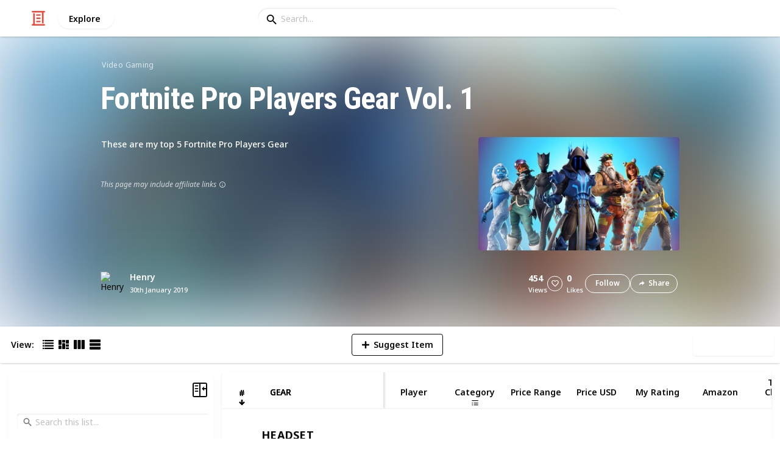

--- FILE ---
content_type: text/html; charset=utf-8
request_url: https://listium.com/@henryho96/40986/fortnite-pro-players-gear-vol-1/2/hyperx-fury-s-pro-x-large
body_size: 20619
content:
<!doctype html>
<html lang="en-us" class="no-js* -mouse-active MouseInterface -desktop-environment DesktopEnvironment" data-reactroot=""><head><title data-react-helmet="true">HYPERX FURY S PRO X-LARGE | Fortnite Pro Players Gear Vol. 1</title><meta data-react-helmet="true" charSet="utf-8"/><meta data-react-helmet="true" property="og:title" content="HYPERX FURY S PRO X-LARGE | Fortnite Pro Players Gear Vol. 1"/><meta data-react-helmet="true" name="description" content="These are my top 5 Fortnite Pro Players Gear - by @henryho96"/><meta data-react-helmet="true" property="og:description" content="These are my top 5 Fortnite Pro Players Gear - by @henryho96"/><meta data-react-helmet="true" property="og:image" content="https://listium-res.cloudinary.com/image/upload/f_auto,c_fill,h_630,w_1200,q_auto/b8ikxnogfjrvmcw8holz.jpg"/><meta data-react-helmet="true" property="og:locale" content="en_US"/><meta data-react-helmet="true" property="og:site_name" content="Listium"/><meta data-react-helmet="true" property="og:type" content="website"/><meta data-react-helmet="true" property="article:published_time" content="2019-01-29T09:34:56.852Z"/><meta data-react-helmet="true" property="article:author" content="henryho96"/><meta data-react-helmet="true" property="og:type" content="article"/><meta data-react-helmet="true" property="article:publisher" content="https://www.facebook.com/Listium"/><meta data-react-helmet="true" name="twitter:card" content="summary_large_image"/><meta data-react-helmet="true" name="twitter:site" content="@listium"/><meta data-react-helmet="true" name="twitter:title" content="HYPERX FURY S PRO X-LARGE | Fortnite Pro Players Gear Vol. 1"/><meta data-react-helmet="true" name="twitter:description" content="These are my top 5 Fortnite Pro Players Gear - by @henryho96"/><meta data-react-helmet="true" name="twitter:image" content="https://listium-res.cloudinary.com/image/upload/f_auto,c_fill,h_630,w_1200,q_auto/b8ikxnogfjrvmcw8holz.jpg"/><meta data-react-helmet="true" name="twitter:image:alt" content="HYPERX FURY S PRO X-LARGE | Fortnite Pro Players Gear Vol. 1"/><meta data-react-helmet="true" name="twitter:site:id" content="12005917"/><meta property="og:url" content="https://listium.com/@henryho96/40986/fortnite-pro-players-gear-vol-1/2/hyperx-fury-s-pro-x-large"/><link rel="canonical" href="https://listium.com/@henryho96/40986/fortnite-pro-players-gear-vol-1/2/hyperx-fury-s-pro-x-large"/><meta name="viewport" content="width=device-width, initial-scale=1.0, maximum-scale=1.0,
    user-scalable=0, viewport-fit=cover"/><meta http-equiv="X-UA-Compatible" content="IE=edge,chrome=1"/><meta http-equiv="Content-Type" content="text/html;charset=utf-8"/><meta http-equiv="Accept-CH" content="DPR, Width"/><link rel="preconnect" href="https://fonts.gstatic.com"/><link rel="preconnect" href="https://fonts.googleapis.com"/><link rel="preconnect" href="https://listium-res.cloudinary.com"/><link rel="preconnect" href="https://securepubads.g.doubleclick.net"/><link rel="dns-prefetch" href="https://securepubads.g.doubleclick.net"/><script>
            ;(function() {
              var svh, svw, html = document.documentElement;
              html.classList.remove('no-js*');
              html.classList.add('js*');
              function setViewportHeightCSSVariable() {
                var _svh = html.clientHeight + "px";
                var _svw = (html.clientWidth) + "px";
                if (_svh !== svh) {
                  svh = _svh;
                  html.style.setProperty("--svh", svh);
                }
                if (_svw !== svw) {
                  svw = _svw;
                  html.style.setProperty("--svw", svw);
                }
              }
              var viewportInterval = setInterval(setViewportHeightCSSVariable, 300);
              setTimeout(function() {
                clearInterval(viewportInterval);
              }, 1500);
              window.addEventListener("resize", setViewportHeightCSSVariable, { passive: true });
            })();
          </script><script>
            if (window.performance) {
              window.ListiumPerformance = {
                // 'SERVER_PREFETCH': XXSERVER_PREFETCHXX,
                // 'SERVER_RENDER_TO_STRING': XXSERVER_RENDER_TO_STRINGXX,
                // 'SERVER_PAGE_GENERATION': XXSERVER_PAGE_GENERATIONXX,
                // 'CLIENT_START': window.performance.now(),
                // 'REQUEST_URL': window.location.href,
              };
            }
            // TD - TECHDEBT - SEE REST OF COMMIT
            window.PANELLED_MODAL_COUNTER = 0;
            window.FIRST_LOADED_PATH = window.location.pathname;
          </script><meta name="google-site-verification" content="HCYaX2DXFgygntVJ74nh_AVOrlj82At6e5AH20Ebcks"/><meta name="norton-safeweb-site-verification" content="qfyls62zpa-2qgostq-ujc8zge13bpr194kmzg8q-csvvvcjp13jr6qf1mbgw8s98666y7rr7cqbcy1m-c7sc3fd2am52kl0s6jmkus9yx98905nuyl0qmz0494ign8t"/><meta name="apple-mobile-web-app-capable" content="yes"/><meta name="theme-color" content="#000000"/><meta name="mobile-web-app-capable" content="yes"/><meta name="apple-mobile-web-app-status-bar-style" content="black-translucent"/><meta name="HandheldFriendly" content="true"/><link rel="shortcut icon" href="https://cdn.listium.com/474dd2b811108659a1dec1964556377cc6baae44/public/assetsApp/images/icons/prod/favicon-32.png" type="image/x-icon"/><link rel="apple-touch-icon" href="https://cdn.listium.com/474dd2b811108659a1dec1964556377cc6baae44/public/assetsApp/images/icons/prod/icon-180.png"/><link rel="apple-touch-icon" sizes="180x180" href="https://cdn.listium.com/474dd2b811108659a1dec1964556377cc6baae44/public/assetsApp/images/icons/prod/icon-180.png"/><link rel="apple-touch-icon" sizes="167x167" href="https://cdn.listium.com/474dd2b811108659a1dec1964556377cc6baae44/public/assetsApp/images/icons/prod/icon-167.png"/><link rel="apple-touch-icon" sizes="152x152" href="https://cdn.listium.com/474dd2b811108659a1dec1964556377cc6baae44/public/assetsApp/images/icons/prod/icon-152.png"/><link rel="apple-touch-icon" sizes="120x120" href="https://cdn.listium.com/474dd2b811108659a1dec1964556377cc6baae44/public/assetsApp/images/icons/prod/icon-120.png"/><link href="https://fonts.googleapis.com/css2?family=Roboto+Condensed:wght@700&amp;family=Noto+Sans:ital,wght@0,300..800;1,300..700&amp;display=swap" rel="stylesheet" type="text/css"/><link rel="stylesheet" href="https://cdn.listium.com/474dd2b811108659a1dec1964556377cc6baae44/public/assetsApp/css/listium-desktop.min.css"/><meta name="listium-logged-in-css" content="https://cdn.listium.com/474dd2b811108659a1dec1964556377cc6baae44/public/assetsApp/css/listium-desktop-logged-in.min.css"/><script>
            ;(function() {
              var loggedInCssPath = document
                .querySelector('meta[name="listium-logged-in-css"]')
                .getAttribute('content');

              try {
                var loggedIn = window.localStorage.getItem('listiumLoggedIn') == 'true';
                if (loggedIn) {
                  var loggedInCss = document.createElement('link');
                  loggedInCss.setAttribute('rel', 'stylesheet');
                  loggedInCss.setAttribute('href', loggedInCssPath);
                  document.head.appendChild(loggedInCss);
                }
              } catch {
              }
            })();
          </script><meta name="p:domain_verify" content="3b4fc272a9e7baf86dc1c6574994a522"/><meta name="app-script-path" content="https://cdn.listium.com/474dd2b811108659a1dec1964556377cc6baae44/public/assetsApp/scripts/app-bundle.js"/><meta name="dependencies-script-path" content="https://cdn.listium.com/474dd2b811108659a1dec1964556377cc6baae44/public/assetsApp/scripts/dependencies-bundle.js"/><link rel="manifest" href="/api/manifest.json?display=minimal-ui&amp;environment=prod"/><script src="https://cdn.onesignal.com/sdks/OneSignalSDK.js" async=""></script><script>
            var OneSignal = window.OneSignal || [];
            OneSignal.push(["init", {
              appId: "55e34330-173e-440c-b61a-e4955f0ea1a3",
              autoRegister: false,
              allowLocalhostAsSecureOrigin: true,
              notifyButton: {
                enable: false
              },
              welcomeNotification: {
                disable: true
              }
            }]);
          </script><script async="" src="https://www.googletagmanager.com/gtag/js?id=G-LJEC0QT2YC"></script><script>
            window.dataLayer = window.dataLayer || [];
            function gtag(){dataLayer.push(arguments);}
            gtag('js', new Date());
            gtag('set', {cookie_flags: 'SameSite=None;Secure'});
            gtag('config', 'G-LJEC0QT2YC', {
              client_storage: 'auto',
              cookie_domain: '.listium.com'
            });
            </script><script type="application/ld+json">{"@context":"http://schema.org","@type":"WebSite","name":"Listium","alternateName":"Listium","url":"https://listium.com"}</script></head><body><div id="listiumApp"><div class="AppLayout has-NavBar is-Mouse"><div class="AppLayout__container"><div id="ad-slot-above-navbar" class="AdSlotMount AdSlotMount--above-navbar AppLayout__adSlotContainer" data-ad-slot="above-navbar"></div><nav class="NavBar"><div class="NavBar__site-panel"><div class="NavBar__list"><div class="NavBarItem NavBarItem--ListiumMark"><a class="NavBarItem__action" href="/" aria-label="Home Page"><div class="NavBarItem__icon"><svg class="icon icon--ListiumMark" role="graphics-symbol" xmlns="http://www.w3.org/2000/svg" width="240" height="240" viewBox="0 0 240 240"><g fill="#F44636"><path d="M36 216V46.8c0-6.627 5.373-12 12-12s12 5.373 12 12V216h156c6.627 0 12 5.373 12 12s-5.373 12-12 12H24c-6.627 0-12-5.373-12-12s5.373-12 12-12h12z"></path><path d="M94.8 78c-6.627 0-12-5.373-12-12s5.373-12 12-12h50.4c6.627 0 12 5.373 12 12s-5.373 12-12 12H94.8zm1.2 54c-6.627 0-12-5.373-12-12s5.373-12 12-12h48c6.627 0 12 5.373 12 12s-5.373 12-12 12H96zm48 30c6.627 0 12 5.373 12 12s-5.373 12-12 12H96c-6.627 0-12-5.373-12-12s5.373-12 12-12h48z"></path><path d="M204 24v170.4c0 6.627-5.373 12-12 12s-12-5.373-12-12V24H24c-6.627 0-12-5.373-12-12S17.373 0 24 0h192c6.627 0 12 5.373 12 12s-5.373 12-12 12h-12z"></path></g></svg></div></a></div><div class="NavBarItem NavBarItem--Explore"><a class="NavBarItem__action" href="/explore" aria-label="Explore"><div class="NavBarItem__title">Explore</div></a></div></div></div><div class="NavBar__searchBoxContainer"><form class="SiteSearchBox"><div class="SiteSearchBox__inputBoxWrapper"><span class="SiteSearchBox__inputBoxSearchIcon"><i class="icon icon--search"></i></span><input type="text" value="" placeholder="Search..." class="SiteSearchBox__input" role="combobox" aria-expanded="false" aria-activedescendant=""/></div></form></div><div class="NavBar__account-panel"><div class="NavBar__list"></div></div></nav><div class="AppLayout__main"><div class="ListiumList ListiumList--tableMode ListiumList--desktopMode ListiumList--isSorted ListiumList--isGrouped ListiumList--sidebarLeftVisible ListiumList--sidebarRightHidden ListiumList--read-only ListiumList--public ListiumList--published" id=""><style>
    :root {
      --color-list-hue: 242.47deg;
      --color-list-000: oklch(100% 0 none);
      --color-list-000-l: 100%;
      --color-list-000-c: 0;
      --color-list-050: oklch(98.53% 0.01 222.81deg);
      --color-list-050-l: 98.63%;
      --color-list-050-c: 0.0124;
      --color-list-100: oklch(96.94% 0.02 216.81deg);
      --color-list-100-l: 97.27%;
      --color-list-100-c: 0.0308;
      --color-list-200: oklch(93.3% 0.05 222.42deg);
      --color-list-200-l: 93.85%;
      --color-list-200-c: 0.0591;
      --color-list-300: oklch(88.77% 0.08 223.64deg);
      --color-list-300-l: 89.75%;
      --color-list-300-c: 0.0981;
      --color-list-400: oklch(77.16% 0.13 239.96deg);
      --color-list-400-l: 77.45%;
      --color-list-400-c: 0.1367;
      --color-list-500: oklch(65.84% 0.15 242.47deg);
      --color-list-500-l: 65.84%;
      --color-list-500-c: 0.1521;
      --color-list-600: oklch(53.36% 0.14 246.93deg);
      --color-list-600-l: 52.67%;
      --color-list-600-c: 0.1492;
      --color-list-700: oklch(44.84% 0.12 247.97deg);
      --color-list-700-l: 44.11%;
      --color-list-700-c: 0.1301;
      --color-list-800: oklch(33.71% 0.1 250.25deg);
      --color-list-800-l: 32.92%;
      --color-list-800-c: 0.1064;
      --color-list-900: oklch(25.75% 0.08 251.69deg);
      --color-list-900-l: 25.02%;
      --color-list-900-c: 0.0859;
      --color-list-950: oklch(15.86% 0.05 256.08deg);
      --color-list-950-l: 15.14%;
      --color-list-950-c: 0.0635;
      --color-list-999: oklch(0% 0 none);
      --color-list-999-l: 0%;
      --color-list-999-c: 0;
      --color-list-select-anchor: var(--color-list-500, red);
      --color-list-select-00: oklch(97.4% 0.01 255.69deg);
      --color-list-select-0: oklch(61.52% 0.01 254.99deg);
      --color-list-select-1: oklch(63.43% 0.15 0.25deg);
      --color-list-select-2: oklch(63.03% 0.13 30.03deg);
      --color-list-select-3: oklch(62.43% 0.12 55.27deg);
      --color-list-select-4: oklch(61.7% 0.11 86.02deg);
      --color-list-select-5: oklch(60.98% 0.11 115.29deg);
      --color-list-select-6: oklch(60.29% 0.12 143.14deg);
      --color-list-select-7: oklch(61.36% 0.11 183.13deg);
      --color-list-select-8: oklch(62.47% 0.11 211.29deg);
      --color-list-select-9: oklch(62.37% 0.14 239.01deg);
      --color-list-select-10: oklch(61.78% 0.14 259.76deg);
      --color-list-select-11: oklch(62.48% 0.12 289.14deg);
      --color-list-select-12: oklch(63.13% 0.13 325.09deg);
    }
  </style> <!-- --> <header id="listBanner" class="ListBanner ListBanner--published ListBanner--hasDescription ListBanner--hasCoverImage"><div class="ListBanner__scrollContainer"><div class="ListBanner__backgroundImageContainer"><div class="ListBanner__backgroundImageOverlay"></div><img src="https://listium-res.cloudinary.com/image/upload/w_800,h_800,c_limit,q_auto,f_auto/b8ikxnogfjrvmcw8holz.jpg" alt="Fortnite Pro Players Gear Vol. 1" class="ListBanner__backgroundImage ImageLoader__img"/></div><div class="ListBanner__textContentContainer"><div class="ListBanner__featureMedia"><img src="https://listium-res.cloudinary.com/image/upload/w_800,h_800,c_limit,q_auto,f_auto/b8ikxnogfjrvmcw8holz.jpg" alt="Fortnite Pro Players Gear Vol. 1" class="ListBanner__featureMediaImage ImageLoader__img"/></div><div class="ListBanner__category"><a class="ListBanner__categoryLink" href="/explore/video-gaming">video gaming</a></div><div class="ListBanner__title"><h1 class="ListBannerTitle">Fortnite Pro Players Gear Vol. 1</h1></div><div class="ListBanner__description"><div class="ListBannerDescription"><div class="RichTextEditor RichTextEditor--readOnly RichTextEditor--disabled ql-bubble"><div class="ql-editor"><p>These are my top 5 Fortnite Pro Players Gear</p></div></div></div><div class="ListBannerDescription__affiliateDisclosure">This page may include affiliate links<span title="If you click and purchase via an affiliate link you are helping support &lt;b&gt;Henry &lt;/b&gt; and listium.com who may receive a small commission at &lt;em&gt;no cost to you.&lt;/em&gt;" class="ListBannerDescription__affiliateDisclosureInfoButton"><i class="icon icon--information-outline"></i></span></div></div><div class="ListBanner__sharePublishStrip"><div class="ListBannerSharePublishStrip"><div class="ListBannerSharePublishStrip__userContainer"><a href="/@henryho96"><img class="Avatar Avatar--medium ListBannerSharePublishStrip__avatar" src="https://graph.facebook.com/10213812489975222/picture?type=normal" alt="Henry "/></a><div class="ListBannerSharePublishStrip__userContent"><a class="ListBannerSharePublishStrip__user" href="/@henryho96"><div class="ListBannerSharePublishStrip__userName">Henry </div></a><div class="ListBannerSharePublishStrip__publishDate">30th January 2019</div></div></div></div><div class="ListBannerSharePublishStrip"><div class="ListBannerSharePublishStrip__social"><div class="ListBannerSharePublishStrip__stats"><div class="ListBannerSharePublishStrip__stat ListBannerSharePublishStrip__viewsStat"><div class="ListBannerSharePublishStrip__metricNumber">454</div><div class="ListBannerSharePublishStrip__metricTextLabel">views</div></div><div class="ListBannerSharePublishStrip__likeStatsContainer"><div class="Button Button--borderBack Button--smallSize Button--circleShape Button--whiteColor Button--compact Button--rightMargin ListBannerSharePublishStrip__userAction ListBannerSharePublishStrip__likeButton ," aria-label="Like" role="button"><i class="icon icon--heart Button__icon ,__icon"></i></div><div class="ListBannerSharePublishStrip__stat ListBannerSharePublishStrip__likesStat"><div class="ListBannerSharePublishStrip__metricNumber">0</div><div class="ListBannerSharePublishStrip__metricTextLabel">likes</div></div></div></div><div class="ListBannerSharePublishStrip__actions"><span delay="600"><div class="Button Button--borderBack Button--smallSize Button--roundShape Button--whiteColor Button--rightMargin ListBannerSharePublishStrip__userAction ListBannerSharePublishStrip__followButton ," role="button"><span class="Button__text ,__text">Follow</span></div></span><div class="Button Button--borderBack Button--smallSize Button--roundShape Button--whiteColor ListBannerSharePublishStrip__userAction ListBannerSharePublishStrip__socialShareButton ," role="button"><i class="icon icon--share Button__icon ,__icon"></i><span class="Button__text ,__text">Share</span></div></div></div></div></div></div></div></header><div class="ListSettingsBarDesktop"><div class="ListSettingsBarDesktop__setting-container-group ListSettingsBarDesktop__setting-container-group-one"><div class="ListSettingsBarDesktop__setting-container ListSettingsBarDesktop__setting-view-container"><div class="ListSettingsBarDesktop__setting-label ListSettingsBarDesktop__setting-label--view-switch">View:</div><div class="ListSettingsBarDesktop__setting-options"><span delay="600"><div class="Button Button--hoverBack Button--noShadow Button--tinySquareShape Button--defaultColor active ," aria-label="Table View" role="button"><svg class="icon icon--ViewTable Button__icon Button__icon--svg ,__icon" role="graphics-symbol" width="24" height="24" viewBox="0 0 24 24" fill="none" xmlns="http://www.w3.org/2000/svg"><g fill="#000"><path d="M.567 4.5h1.866A.567.567 0 0 0 3 3.933V2.067a.567.567 0 0 0-.567-.567H.567A.567.567 0 0 0 0 2.067v1.866a.567.567 0 0 0 .567.567zM23.433 4.5H4.567A.567.567 0 0 1 4 3.933V2.067a.567.567 0 0 1 .567-.567h18.866a.567.567 0 0 1 .567.567v1.866a.567.567 0 0 1-.567.567zM.567 10.5h1.866A.567.567 0 0 0 3 9.933V8.067a.567.567 0 0 0-.567-.567H.567A.567.567 0 0 0 0 8.067v1.866a.567.567 0 0 0 .567.567zM23.433 10.5H4.567A.567.567 0 0 1 4 9.933V8.067a.567.567 0 0 1 .567-.567h18.866a.567.567 0 0 1 .567.567v1.866a.567.567 0 0 1-.567.567zM.567 16.5h1.866A.567.567 0 0 0 3 15.933v-1.866a.567.567 0 0 0-.567-.567H.567a.567.567 0 0 0-.567.567v1.866a.567.567 0 0 0 .567.567zM23.433 16.5H4.567A.567.567 0 0 1 4 15.933v-1.866a.567.567 0 0 1 .567-.567h18.866a.568.568 0 0 1 .567.567v1.866a.567.567 0 0 1-.567.567zM.567 22.5h1.866A.567.567 0 0 0 3 21.933v-1.866a.567.567 0 0 0-.567-.567H.567a.565.565 0 0 0-.567.567v1.866a.567.567 0 0 0 .567.567zM23.433 22.5H4.567A.567.567 0 0 1 4 21.933v-1.866a.567.567 0 0 1 .567-.567h18.866a.568.568 0 0 1 .567.567v1.866a.567.567 0 0 1-.567.567z"></path></g></svg></div></span><span delay="600"><div class="Button Button--hoverBack Button--noShadow Button--tinySquareShape Button--defaultColor ," aria-label="Card View" role="button"><svg class="icon icon--ViewBoard Button__icon Button__icon--svg ,__icon" role="graphics-symbol" width="24" height="24" viewBox="0 0 24 24" fill="none" xmlns="http://www.w3.org/2000/svg"><path d="M7 2.625v9.25C7 12.496 6.496 13 5.875 13h-4.75A1.125 1.125 0 0 1 0 11.875v-9.25C0 2.004.504 1.5 1.125 1.5h4.75C6.496 1.5 7 2.004 7 2.625zm8.5 18.75v-11.25C15.5 9.504 14.996 9 14.375 9h-4.75C9.004 9 8.5 9.504 8.5 10.125v11.25c0 .621.504 1.125 1.125 1.125h4.75c.621 0 1.125-.504 1.125-1.125zM17 2.625v6.25c0 .621.504 1.125 1.125 1.125h4.75C23.496 10 24 9.496 24 8.875v-6.25c0-.621-.504-1.125-1.125-1.125h-4.75C17.504 1.5 17 2.004 17 2.625zm-1.5 3.75v-3.75c0-.621-.504-1.125-1.125-1.125h-4.75c-.621 0-1.125.504-1.125 1.125v3.75c0 .621.504 1.125 1.125 1.125h4.75c.621 0 1.125-.504 1.125-1.125zM0 15.625v5.75c0 .621.504 1.125 1.125 1.125h4.75C6.496 22.5 7 21.996 7 21.375v-5.75c0-.621-.504-1.125-1.125-1.125h-4.75C.504 14.5 0 15.004 0 15.625zM18.125 17h4.75c.621 0 1.125-.504 1.125-1.125v-3.25c0-.621-.504-1.125-1.125-1.125h-4.75c-.621 0-1.125.504-1.125 1.125v3.25c0 .621.504 1.125 1.125 1.125zm0 5.5h4.75c.621 0 1.125-.504 1.125-1.125v-1.75c0-.621-.504-1.125-1.125-1.125h-4.75c-.621 0-1.125.504-1.125 1.125v1.75c0 .621.504 1.125 1.125 1.125z" fill="#000"></path></svg></div></span><span delay="600"><div class="Button Button--hoverBack Button--noShadow Button--tinySquareShape Button--defaultColor ," aria-label="Comparison View" role="button"><svg class="icon icon--ViewComparison Button__icon Button__icon--svg ,__icon" role="graphics-symbol" width="24" height="24" viewBox="0 0 24 24" fill="none" xmlns="http://www.w3.org/2000/svg"><path d="M7 2.625v18.75c0 .621-.504 1.125-1.125 1.125h-4.75A1.125 1.125 0 0 1 0 21.375V2.625C0 2.004.504 1.5 1.125 1.5h4.75C6.496 1.5 7 2.004 7 2.625zm10 0v18.75c0 .621.504 1.125 1.125 1.125h4.75c.621 0 1.125-.504 1.125-1.125V2.625c0-.621-.504-1.125-1.125-1.125h-4.75C17.504 1.5 17 2.004 17 2.625zm-1.5 18.75V2.625c0-.621-.504-1.125-1.125-1.125h-4.75c-.621 0-1.125.504-1.125 1.125v18.75c0 .621.504 1.125 1.125 1.125h4.75c.621 0 1.125-.504 1.125-1.125z" fill="#000"></path></svg></div></span><span delay="600"><div class="Button Button--hoverBack Button--noShadow Button--tinySquareShape Button--defaultColor ," aria-label="List View" role="button"><svg class="icon icon--ViewList Button__icon Button__icon--svg ,__icon" role="graphics-symbol" width="23" height="22" viewBox="0 0 23 22" fill="none" xmlns="http://www.w3.org/2000/svg"><path d="M0 17a1 1 0 0 1 1-1h21a1 1 0 0 1 1 1v4a1 1 0 0 1-1 1H1a1 1 0 0 1-1-1v-4zM0 1a1 1 0 0 1 1-1h21a1 1 0 0 1 1 1v4a1 1 0 0 1-1 1H1a1 1 0 0 1-1-1V1zM0 9a1 1 0 0 1 1-1h21a1 1 0 0 1 1 1v4a1 1 0 0 1-1 1H1a1 1 0 0 1-1-1V9z" fill="#000"></path></svg></div></span></div></div></div><div class="ListSettingsBarDesktop__setting-container-group ListSettingsBarDesktop__setting-container-group-two"><div class="ListSettingsBarDesktop__setting-container"></div><div class="ListSettingsBarDesktop__setting-container"><div class="Button Button--borderBack Button--listColor Button--svgScale-u10 Button--leftMargin ListSettingsBarDesktop__setting-button ListSettingsBarDesktop__setting-suggest-item-button ," aria-label="Suggest Item" role="button"><svg class="icon icon--Plus Button__icon Button__icon--svg ,__icon" role="graphics-symbol" xmlns="http://www.w3.org/2000/svg" viewBox="0 0 26 26"><path d="M22 15H4c-.6 0-1-.4-1-1v-2c0-.6.4-1 1-1h18c.6 0 1 .4 1 1v2c0 .6-.4 1-1 1z"></path><path d="M11 22V4c0-.6.4-1 1-1h2c.6 0 1 .4 1 1v18c0 .6-.4 1-1 1h-2c-.6 0-1-.4-1-1z"></path></svg><span class="Button__text ,__text">Suggest Item</span></div></div></div><div class="ListSettingsBarDesktop__setting-container-group ListSettingsBarDesktop__setting-container-group-three"><div class="ListSettingsBarDesktop__setting-container ListSettingsBarDesktop__setting-buttons-container"><span class="UseThisListLockup UseThisListLockup--desktop-bar"><div class="Button Button--solidBack Button--listColor Button--leftMargin UseThisListLockup__useListLockupToggle ," aria-label="Use this list" role="button"><i class="icon icon--check-square Button__icon ,__icon"></i><span class="Button__text">Use this list</span></div><span class="UseThisListLockup__useListActions"><button class="UseThisListLockup__useListAction is-disabled" disabled=""><span class="UseThisListLockup__useListActionIcon"><svg class="icon icon--ForkRight" role="graphics-symbol" width="24" height="24" viewBox="0 0 24 24" fill="none" xmlns="http://www.w3.org/2000/svg"><g clip-path="url(#clip0_3183_2707)"><path fill-rule="evenodd" clip-rule="evenodd" d="M8.384.066l7.614 7.614H11.76v5.207c.966-.32 2.376-.577 4.56-.635V7.92l7.086 7.44-7.086 7.44v-4.28c-1.13.092-2.227.342-3.082.697-.55.228-.951.48-1.2.717-.245.235-.278.391-.278.466v4.08H5.52V7.68H1.116L8.384.066zm.032 2.748L5.604 5.76H7.44v16.8h2.4V20.4c0-.765.387-1.39.87-1.852.478-.46 1.112-.823 1.792-1.105 1.364-.565 3.111-.883 4.778-.883h.96V18l2.514-2.64-2.514-2.64v1.44h-.96c-4.213 0-5.442.702-5.948 1.039l-1.492.995V5.76h1.522L8.416 2.814z" fill="#000"></path></g><defs><clipPath id="clip0_3183_2707"><path fill="#fff" d="M0 0h24v24H0z"></path></clipPath></defs></svg></span><span class="UseThisListLockup__useListActionText"><span class="UseThisListLockup__useListActionTextHeader">Create a spin-off<!-- --> (DISABLED)</span><p class="UseThisListLockup__useListActionTextDescription">Add your own information to the list while also receiving updates from the original list.</p></span><span class="UseThisListLockup__useListActionRight"><svg class="icon icon--ChevronRight" role="graphics-symbol" width="17" height="28" viewBox="0 0 17 28" fill="none" xmlns="http://www.w3.org/2000/svg"><path fill-rule="evenodd" clip-rule="evenodd" d="M.17 2.44l11.55 11.58L.17 25.54l2.22 2.19L16.1 14.02 2.39.22.17 2.44z" fill="#000"></path></svg></span></button><button class="UseThisListLockup__useListAction"><span class="UseThisListLockup__useListActionIcon"><svg class="icon icon--Clone" role="graphics-symbol" width="25" height="28" viewBox="0 0 25 28" fill="none" xmlns="http://www.w3.org/2000/svg"><path fill-rule="evenodd" clip-rule="evenodd" d="M11.74 20.26H3.01a2.43 2.43 0 0 1-1.785-.735A2.395 2.395 0 0 1 .49 17.77v-15c0-.68.245-1.265.735-1.755A2.43 2.43 0 0 1 3.01.28h15v2.49h-15v15h8.73v-2.49l5.01 3.75-5.01 3.75v-2.52zm10.02 5.01V7.78H7.99v7.5H5.5v-7.5c0-.68.245-1.27.735-1.77s1.075-.75 1.755-.75h13.77c.68 0 1.265.245 1.755.735s.735 1.085.735 1.785v17.49c0 .68-.24 1.265-.72 1.755s-1.07.735-1.77.735H7.99c-.68 0-1.265-.245-1.755-.735A2.395 2.395 0 0 1 5.5 25.27v-2.49h2.49v2.49h13.77z" fill="#000"></path></svg></span><span class="UseThisListLockup__useListActionText"><span class="UseThisListLockup__useListActionTextHeader">Create a copy</span><p class="UseThisListLockup__useListActionTextDescription">Full access to your copy of the list, but no ongoing updates from the original list.</p></span><span class="UseThisListLockup__useListActionRight"><svg class="icon icon--ChevronRight" role="graphics-symbol" width="17" height="28" viewBox="0 0 17 28" fill="none" xmlns="http://www.w3.org/2000/svg"><path fill-rule="evenodd" clip-rule="evenodd" d="M.17 2.44l11.55 11.58L.17 25.54l2.22 2.19L16.1 14.02 2.39.22.17 2.44z" fill="#000"></path></svg></span></button></span></span></div></div></div><div class="ListiumList__listWrapper ListiumList__listWrapper--tableView"><div class="ListiumList__listContainer" id="listContainer"><div class="ListiumList__listContainerInner"><main class="ListTableView ListTableView--published ListTableView--firstRender ListTableView--totalsInactive"><div class="ListTableViewHeader"><div class="ListTableViewHeader__freezeRegion" style="width:265px"><div class="ListTableViewHeader__columnHeaders"><div class="ListTableViewHeaderCell ListTableViewHeaderCell--index"><button class="ListTableViewHeaderCell__content"><div></div><div class="ListTableViewHeaderCell__title"><div class="ListTableViewHeaderCell__index-hash">#</div><div class="ListTableViewHeaderCell__index-check"><i class="icon--selection-check"></i></div></div><div class="ListTableViewHeaderCell__index-arrow-down"></div></button></div><div class="ListTableViewHeaderCell__wrapper -primary" style="width:200px" data-col-key="0"><div class="ListTableViewHeaderCell ListTableViewHeaderCell--data ListTableViewHeaderCell--primary" style="width:200px"><span class="ListTableViewHeaderCell__touch-blocker"></span><button class="ListTableViewHeaderCell__clickHandler" aria-label="Sort by GEAR"></button><div class="ListTableViewHeaderCell__fieldSettingsButton" aria-label="Edit GEAR column settings"></div><div class="ListTableViewHeaderCell__content"><div></div><div class="ListTableViewHeaderCell__title">GEAR</div><div class="ListTableViewHeaderCell__caption"></div><div class="ListTableViewHeaderCell__status"><div class="sort-state -priority-0 -none"></div></div></div><div class="ListTableViewHeaderCell__resize-handle"></div></div></div></div></div><div class="ListTableViewHeader__scrollRegion"><div class="ListTableViewHeader__columnHeaders"><div class="ListTableViewHeaderCell ListTableViewHeaderCell--index"><button class="ListTableViewHeaderCell__content"><div></div><div class="ListTableViewHeaderCell__title"><div class="ListTableViewHeaderCell__index-hash">#</div><div class="ListTableViewHeaderCell__index-check"><i class="icon--selection-check"></i></div></div><div class="ListTableViewHeaderCell__index-arrow-down"></div></button></div><div class="ListTableViewHeaderCell__wrapper -primary" style="width:200px" data-col-key="0"><div class="ListTableViewHeaderCell ListTableViewHeaderCell--data ListTableViewHeaderCell--primary" style="width:200px"><span class="ListTableViewHeaderCell__touch-blocker"></span><button class="ListTableViewHeaderCell__clickHandler" aria-label="Sort by GEAR"></button><div class="ListTableViewHeaderCell__fieldSettingsButton" aria-label="Edit GEAR column settings"></div><div class="ListTableViewHeaderCell__content"><div></div><div class="ListTableViewHeaderCell__title">GEAR</div><div class="ListTableViewHeaderCell__caption"></div><div class="ListTableViewHeaderCell__status"><div class="sort-state -priority-0 -none"></div></div></div><div class="ListTableViewHeaderCell__resize-handle"></div></div></div><div class="ListTableViewHeaderCell__wrapper -not-primary" style="width:100px" data-col-key="16"><div class="ListTableViewHeaderCell ListTableViewHeaderCell--data ListTableViewHeaderCell--not-primary ListTableViewHeaderCell--text" style="width:100px"><span class="ListTableViewHeaderCell__touch-blocker"></span><button class="ListTableViewHeaderCell__clickHandler" aria-label="Sort by Player"></button><div class="ListTableViewHeaderCell__fieldSettingsButton" aria-label="Edit Player column settings"></div><div class="ListTableViewHeaderCell__content"><div class="ListTableViewHeaderCell__reorder-handle"><svg class="icon icon--DragHandle" role="graphics-symbol" viewBox="0 0 14 6"><path d="M1 2a1 1 0 1 1 0-2 1 1 0 0 1 0 2zm0 4a1 1 0 1 1 0-2 1 1 0 0 1 0 2zm4-4a1 1 0 1 1 0-2 1 1 0 0 1 0 2zm0 4a1 1 0 1 1 0-2 1 1 0 0 1 0 2zm4-4a1 1 0 1 1 0-2 1 1 0 0 1 0 2zm0 4a1 1 0 1 1 0-2 1 1 0 0 1 0 2zm4-4a1 1 0 1 1 0-2 1 1 0 0 1 0 2zm0 4a1 1 0 1 1 0-2 1 1 0 0 1 0 2z"></path></svg></div><div class="ListTableViewHeaderCell__title">Player</div><div class="ListTableViewHeaderCell__caption"></div><div class="ListTableViewHeaderCell__status"><div class="sort-state -priority-0 -none"></div></div></div><div class="ListTableViewHeaderCell__resize-handle"></div></div></div><div class="ListTableViewHeaderCell__wrapper -not-primary" style="width:100px" data-col-key="12"><div class="ListTableViewHeaderCell ListTableViewHeaderCell--data ListTableViewHeaderCell--not-primary ListTableViewHeaderCell--text" style="width:100px"><span class="ListTableViewHeaderCell__touch-blocker"></span><button class="ListTableViewHeaderCell__clickHandler" aria-label="Sort by Category"></button><div class="ListTableViewHeaderCell__fieldSettingsButton" aria-label="Edit Category column settings"></div><div class="ListTableViewHeaderCell__content"><div class="ListTableViewHeaderCell__reorder-handle"><svg class="icon icon--DragHandle" role="graphics-symbol" viewBox="0 0 14 6"><path d="M1 2a1 1 0 1 1 0-2 1 1 0 0 1 0 2zm0 4a1 1 0 1 1 0-2 1 1 0 0 1 0 2zm4-4a1 1 0 1 1 0-2 1 1 0 0 1 0 2zm0 4a1 1 0 1 1 0-2 1 1 0 0 1 0 2zm4-4a1 1 0 1 1 0-2 1 1 0 0 1 0 2zm0 4a1 1 0 1 1 0-2 1 1 0 0 1 0 2zm4-4a1 1 0 1 1 0-2 1 1 0 0 1 0 2zm0 4a1 1 0 1 1 0-2 1 1 0 0 1 0 2z"></path></svg></div><div class="ListTableViewHeaderCell__title">Category</div><div class="ListTableViewHeaderCell__caption"></div><div class="ListTableViewHeaderCell__status"><div class="sort-state -priority-0 -none"></div><div class="grouped"></div></div></div><div class="ListTableViewHeaderCell__resize-handle"></div></div></div><div class="ListTableViewHeaderCell__wrapper -not-primary" style="width:100px" data-col-key="17"><div class="ListTableViewHeaderCell ListTableViewHeaderCell--data ListTableViewHeaderCell--not-primary ListTableViewHeaderCell--symbolcol" style="width:100px"><span class="ListTableViewHeaderCell__touch-blocker"></span><button class="ListTableViewHeaderCell__clickHandler" aria-label="Sort by Price Range"></button><div class="ListTableViewHeaderCell__fieldSettingsButton" aria-label="Edit Price Range column settings"></div><div class="ListTableViewHeaderCell__content"><div class="ListTableViewHeaderCell__reorder-handle"><svg class="icon icon--DragHandle" role="graphics-symbol" viewBox="0 0 14 6"><path d="M1 2a1 1 0 1 1 0-2 1 1 0 0 1 0 2zm0 4a1 1 0 1 1 0-2 1 1 0 0 1 0 2zm4-4a1 1 0 1 1 0-2 1 1 0 0 1 0 2zm0 4a1 1 0 1 1 0-2 1 1 0 0 1 0 2zm4-4a1 1 0 1 1 0-2 1 1 0 0 1 0 2zm0 4a1 1 0 1 1 0-2 1 1 0 0 1 0 2zm4-4a1 1 0 1 1 0-2 1 1 0 0 1 0 2zm0 4a1 1 0 1 1 0-2 1 1 0 0 1 0 2z"></path></svg></div><div class="ListTableViewHeaderCell__title">Price Range</div><div class="ListTableViewHeaderCell__caption"></div><div class="ListTableViewHeaderCell__status"><div class="sort-state -priority-0 -none"></div></div></div><div class="ListTableViewHeaderCell__resize-handle"></div></div></div><div class="ListTableViewHeaderCell__wrapper -not-primary" style="width:100px" data-col-key="7"><div class="ListTableViewHeaderCell ListTableViewHeaderCell--data ListTableViewHeaderCell--not-primary ListTableViewHeaderCell--number" style="width:100px"><span class="ListTableViewHeaderCell__touch-blocker"></span><button class="ListTableViewHeaderCell__clickHandler" aria-label="Sort by Price USD"></button><div class="ListTableViewHeaderCell__fieldSettingsButton" aria-label="Edit Price USD column settings"></div><div class="ListTableViewHeaderCell__content"><div class="ListTableViewHeaderCell__reorder-handle"><svg class="icon icon--DragHandle" role="graphics-symbol" viewBox="0 0 14 6"><path d="M1 2a1 1 0 1 1 0-2 1 1 0 0 1 0 2zm0 4a1 1 0 1 1 0-2 1 1 0 0 1 0 2zm4-4a1 1 0 1 1 0-2 1 1 0 0 1 0 2zm0 4a1 1 0 1 1 0-2 1 1 0 0 1 0 2zm4-4a1 1 0 1 1 0-2 1 1 0 0 1 0 2zm0 4a1 1 0 1 1 0-2 1 1 0 0 1 0 2zm4-4a1 1 0 1 1 0-2 1 1 0 0 1 0 2zm0 4a1 1 0 1 1 0-2 1 1 0 0 1 0 2z"></path></svg></div><div class="ListTableViewHeaderCell__title">Price USD</div><div class="ListTableViewHeaderCell__caption"></div><div class="ListTableViewHeaderCell__status"><div class="sort-state -priority-0 -none"></div></div></div><div class="ListTableViewHeaderCell__resize-handle"></div></div></div><div class="ListTableViewHeaderCell__wrapper -not-primary" style="width:100px" data-col-key="9"><div class="ListTableViewHeaderCell ListTableViewHeaderCell--data ListTableViewHeaderCell--not-primary ListTableViewHeaderCell--symbolcol" style="width:100px"><span class="ListTableViewHeaderCell__touch-blocker"></span><button class="ListTableViewHeaderCell__clickHandler" aria-label="Sort by My Rating"></button><div class="ListTableViewHeaderCell__fieldSettingsButton" aria-label="Edit My Rating column settings"></div><div class="ListTableViewHeaderCell__content"><div class="ListTableViewHeaderCell__reorder-handle"><svg class="icon icon--DragHandle" role="graphics-symbol" viewBox="0 0 14 6"><path d="M1 2a1 1 0 1 1 0-2 1 1 0 0 1 0 2zm0 4a1 1 0 1 1 0-2 1 1 0 0 1 0 2zm4-4a1 1 0 1 1 0-2 1 1 0 0 1 0 2zm0 4a1 1 0 1 1 0-2 1 1 0 0 1 0 2zm4-4a1 1 0 1 1 0-2 1 1 0 0 1 0 2zm0 4a1 1 0 1 1 0-2 1 1 0 0 1 0 2zm4-4a1 1 0 1 1 0-2 1 1 0 0 1 0 2zm0 4a1 1 0 1 1 0-2 1 1 0 0 1 0 2z"></path></svg></div><div class="ListTableViewHeaderCell__title">My Rating</div><div class="ListTableViewHeaderCell__caption"></div><div class="ListTableViewHeaderCell__status"><div class="sort-state -priority-0 -none"></div></div></div><div class="ListTableViewHeaderCell__resize-handle"></div></div></div><div class="ListTableViewHeaderCell__wrapper -not-primary" style="width:105px" data-col-key="5"><div class="ListTableViewHeaderCell ListTableViewHeaderCell--data ListTableViewHeaderCell--not-primary ListTableViewHeaderCell--shoplink" style="width:105px"><span class="ListTableViewHeaderCell__touch-blocker"></span><button class="ListTableViewHeaderCell__clickHandler" aria-label="Sort by Amazon"></button><div class="ListTableViewHeaderCell__fieldSettingsButton" aria-label="Edit Amazon column settings"></div><div class="ListTableViewHeaderCell__content"><div class="ListTableViewHeaderCell__reorder-handle"><svg class="icon icon--DragHandle" role="graphics-symbol" viewBox="0 0 14 6"><path d="M1 2a1 1 0 1 1 0-2 1 1 0 0 1 0 2zm0 4a1 1 0 1 1 0-2 1 1 0 0 1 0 2zm4-4a1 1 0 1 1 0-2 1 1 0 0 1 0 2zm0 4a1 1 0 1 1 0-2 1 1 0 0 1 0 2zm4-4a1 1 0 1 1 0-2 1 1 0 0 1 0 2zm0 4a1 1 0 1 1 0-2 1 1 0 0 1 0 2zm4-4a1 1 0 1 1 0-2 1 1 0 0 1 0 2zm0 4a1 1 0 1 1 0-2 1 1 0 0 1 0 2z"></path></svg></div><div class="ListTableViewHeaderCell__title">Amazon</div><div class="ListTableViewHeaderCell__caption"></div><div class="ListTableViewHeaderCell__status"><div class="sort-state -priority-0 -none"></div></div></div><div class="ListTableViewHeaderCell__resize-handle"></div></div></div><div class="ListTableViewHeaderCell__wrapper -not-primary" style="width:100px" data-col-key="18"><div class="ListTableViewHeaderCell ListTableViewHeaderCell--data ListTableViewHeaderCell--not-primary ListTableViewHeaderCell--manualurl" style="width:100px"><span class="ListTableViewHeaderCell__touch-blocker"></span><button class="ListTableViewHeaderCell__clickHandler" aria-label="Sort by Twitch Channel"></button><div class="ListTableViewHeaderCell__fieldSettingsButton" aria-label="Edit Twitch Channel column settings"></div><div class="ListTableViewHeaderCell__content"><div class="ListTableViewHeaderCell__reorder-handle"><svg class="icon icon--DragHandle" role="graphics-symbol" viewBox="0 0 14 6"><path d="M1 2a1 1 0 1 1 0-2 1 1 0 0 1 0 2zm0 4a1 1 0 1 1 0-2 1 1 0 0 1 0 2zm4-4a1 1 0 1 1 0-2 1 1 0 0 1 0 2zm0 4a1 1 0 1 1 0-2 1 1 0 0 1 0 2zm4-4a1 1 0 1 1 0-2 1 1 0 0 1 0 2zm0 4a1 1 0 1 1 0-2 1 1 0 0 1 0 2zm4-4a1 1 0 1 1 0-2 1 1 0 0 1 0 2zm0 4a1 1 0 1 1 0-2 1 1 0 0 1 0 2z"></path></svg></div><div class="ListTableViewHeaderCell__title">Twitch Channel</div><div class="ListTableViewHeaderCell__caption"></div><div class="ListTableViewHeaderCell__status"><div class="sort-state -priority-0 -none"></div></div></div><div class="ListTableViewHeaderCell__resize-handle"></div></div></div><div class="ListTableViewHeaderCell ListTableViewHeaderCell--action ListTableViewHeaderCell--actionNarrow "><div class="ListTableViewHeaderCell__content"><div></div><div class="Button Button--solidBack Button--defaultColor new-column-button ," role="button"><span class="Button__icon"><i class="icon--new-column"></i></span></div></div></div></div></div></div><div class="ListTableView__scrollContainer"><div class="ListTableView__scrollRegion"><div class="ListTableView__rows" style="width:1040px"><div class="ListTableViewGroupRow ListTableViewGroupRow--firstGroup"><span class="ListTableViewGroupRow__container" style="width:1040px"><h2 class="ListGroupHeader ListGroupHeader--listTableView" style="display:inline-block;width:200px"><div class="ListGroupHeader__fieldName">Category</div><div class="ListGroupHeader__title">HEADSET</div></h2><span class="BaseCell BaseCell--text BaseCell--total" style="width:100px;padding-left:2px;padding-right:2px"></span><span class="BaseCell BaseCell--text BaseCell--total" style="width:100px;padding-left:7px;padding-right:7px"></span><span class="BaseCell BaseCell--symbolcol BaseCell--total" style="width:100px;padding-left:2px;padding-right:2px"></span><span class="BaseCell BaseCell--number BaseCell--total" style="width:100px;padding-left:20px;padding-right:20px"></span><span class="BaseCell--total BaseCell" style="width:100px;padding-left:27px;padding-right:27px"></span><span class="BaseCell--total BaseCell" style="width:105px;padding-left:2px;padding-right:2px"></span><span class="BaseCell--total BaseCell" style="width:100px;padding-left:2px;padding-right:2px"></span></span></div><div class="ListTableViewRow ListTableViewRow--visible" data-row-key="27" data-group-value="HEADSET"><div class="BaseCell RowIndexCell RowIndexCell-noEditing" data-row-key="27"><a class="RowIndexCell__inner" href="/@henryho96/40986/fortnite-pro-players-gear-vol-1/27/audio-technica-ath-m50x"><div class="RowIndexCell__dragHandle RowIndexCell__dragHandle--empty"></div><div class="RowIndexCell__indexNumber">25</div><i class="icon--arrow-expand RowIndexCell__quick-select"></i></a></div><span class="ListTableViewRowCell BaseCell BaseCell--full-cell BaseCell--primary BaseCell--primary-short" style="width:200px;padding-left:2px;padding-right:2px"><h3><span class="InlineEdit ShortTextCell PrimaryCell"><span class="InlineEdit__display">AUDIO TECHNICA ATH-M50X</span><div class="InlineEdit__wrapper"><input type="text" class="" value="AUDIO TECHNICA ATH-M50X" novalidate="" placeholder="" style="pointer-events:none" list="field-0" autoComplete="off"/></div></span></h3></span><span class="ListTableViewRowCell BaseCell BaseCell--full-cell BaseCell--text BaseCell--text-short" style="width:100px;padding-left:2px;padding-right:2px"><span class="InlineEdit ShortTextCell"><span class="InlineEdit__display">TypicalGamer</span><div class="InlineEdit__wrapper"><input type="text" class="cr-27-16-0" value="TypicalGamer" novalidate="" style="pointer-events:none" list="field-16" autoComplete="off"/></div></span></span><span class="ListTableViewRowCell BaseCell BaseCell--full-cell BaseCell--text BaseCell--text-short" style="width:100px;padding-left:7px;padding-right:7px"><span class="InlineEdit ShortTextCell"><span class="InlineEdit__display">HEADSET</span><div class="InlineEdit__wrapper"><input type="text" class="cr-27-12-0" value="HEADSET" novalidate="" style="pointer-events:none" list="field-12" autoComplete="off"/></div></span></span><span class="ListTableViewRowCell BaseCell BaseCell--full-cell BaseCell--symbolcol" style="width:100px;padding-left:2px;padding-right:2px"><ol class="undefined IconRange IconRange--interactive IconRange--price" tabindex="0"><li class="IconRange__li"><button class="IconRange__pip is-active" aria-label="Set to 0"><i class="icon icon--price"></i></button></li><li class="IconRange__li"><button class="IconRange__pip is-active" aria-label="Set to 1"><i class="icon icon--price"></i></button></li><li class="IconRange__li"><button class="IconRange__pip" aria-label="Set to 3"><i class="icon icon--price"></i></button></li><li class="IconRange__li"><button class="IconRange__pip" aria-label="Set to 4"><i class="icon icon--price"></i></button></li><li class="IconRange__li"><button class="IconRange__pip" aria-label="Set to 5"><i class="icon icon--price"></i></button></li></ol></span><span class="ListTableViewRowCell BaseCell BaseCell--number BaseCell--number-currency" style="width:100px;padding-left:20px;padding-right:20px"><span class="InlineEdit"><span class="InlineEdit__display">$170.00</span><div class="InlineEdit__wrapper"><input type="text" class="cr-27-7-0" value="$170.00" novalidate="" style="pointer-events:none" list="field-7" autoComplete="off"/></div></span></span><span class="ListTableViewRowCell BaseCell BaseCell--symbolcol" style="width:100px;padding-left:27px;padding-right:27px"><button class="IconCycle IconCycle--thumbs" style="color:#B9D443" tabindex="0"><i class="icon icon--thumb-up"></i></button></span><span class="ListTableViewRowCell BaseCell BaseCell--full-cell BaseCell--shoplink" style="width:105px;padding-left:2px;padding-right:2px"><a href="https://www.amazon.com/gp/search?ie=UTF8&amp;keywords=AUDIO+TECHNICA+ATH+M50X+HEADSET" target="_blank">Shop</a></span><span class="ListTableViewRowCell BaseCell BaseCell--full-cell BaseCell--manualurl BaseCell--manualurl-short" style="width:100px;padding-left:2px;padding-right:2px"><span class="LinkEditor has-value"><span class="LinkEditor__content"><a tabindex="0" href="https://www.twitch.tv/typicalgamer" target="_blank" rel="noopener noreferrer nofollow ugc" class="LinkEditor__icon"><i class="icon--link-ext"></i></a></span></span></span><span class="ListTableViewRow__spacer" style="width:5rem;display:inline-block"></span></div><div class="ListTableViewRow ListTableViewRow--visible" data-row-key="22" data-group-value="HEADSET"><div class="BaseCell RowIndexCell RowIndexCell-noEditing" data-row-key="22"><a class="RowIndexCell__inner" href="/@henryho96/40986/fortnite-pro-players-gear-vol-1/22/beyerdynamic-dt-1990-pro"><div class="RowIndexCell__dragHandle RowIndexCell__dragHandle--empty"></div><div class="RowIndexCell__indexNumber">20</div><i class="icon--arrow-expand RowIndexCell__quick-select"></i></a></div><span class="ListTableViewRowCell BaseCell BaseCell--full-cell BaseCell--primary BaseCell--primary-short" style="width:200px;padding-left:2px;padding-right:2px"><h3><span class="InlineEdit ShortTextCell PrimaryCell"><span class="InlineEdit__display">BEYERDYNAMIC DT 1990 PRO</span><div class="InlineEdit__wrapper"><input type="text" class="" value="BEYERDYNAMIC DT 1990 PRO" novalidate="" placeholder="" style="pointer-events:none" list="field-0" autoComplete="off"/></div></span></h3></span><span class="ListTableViewRowCell BaseCell BaseCell--full-cell BaseCell--text BaseCell--text-short" style="width:100px;padding-left:2px;padding-right:2px"><span class="InlineEdit ShortTextCell"><span class="InlineEdit__display">NickEh30</span><div class="InlineEdit__wrapper"><input type="text" class="cr-22-16-0" value="NickEh30" novalidate="" style="pointer-events:none" list="field-16" autoComplete="off"/></div></span></span><span class="ListTableViewRowCell BaseCell BaseCell--full-cell BaseCell--text BaseCell--text-short" style="width:100px;padding-left:7px;padding-right:7px"><span class="InlineEdit ShortTextCell"><span class="InlineEdit__display">HEADSET</span><div class="InlineEdit__wrapper"><input type="text" class="cr-22-12-0" value="HEADSET" novalidate="" style="pointer-events:none" list="field-12" autoComplete="off"/></div></span></span><span class="ListTableViewRowCell BaseCell BaseCell--full-cell BaseCell--symbolcol" style="width:100px;padding-left:2px;padding-right:2px"><ol class="undefined IconRange IconRange--interactive IconRange--price" tabindex="0"><li class="IconRange__li"><button class="IconRange__pip is-active" aria-label="Set to 0"><i class="icon icon--price"></i></button></li><li class="IconRange__li"><button class="IconRange__pip is-active" aria-label="Set to 1"><i class="icon icon--price"></i></button></li><li class="IconRange__li"><button class="IconRange__pip" aria-label="Set to 3"><i class="icon icon--price"></i></button></li><li class="IconRange__li"><button class="IconRange__pip" aria-label="Set to 4"><i class="icon icon--price"></i></button></li><li class="IconRange__li"><button class="IconRange__pip" aria-label="Set to 5"><i class="icon icon--price"></i></button></li></ol></span><span class="ListTableViewRowCell BaseCell BaseCell--number BaseCell--number-currency" style="width:100px;padding-left:20px;padding-right:20px"><span class="InlineEdit"><span class="InlineEdit__display">$150.00</span><div class="InlineEdit__wrapper"><input type="text" class="cr-22-7-0" value="$150.00" novalidate="" style="pointer-events:none" list="field-7" autoComplete="off"/></div></span></span><span class="ListTableViewRowCell BaseCell BaseCell--symbolcol" style="width:100px;padding-left:27px;padding-right:27px"><button class="IconCycle IconCycle--thumbs" style="color:#B9D443" tabindex="0"><i class="icon icon--thumb-up"></i></button></span><span class="ListTableViewRowCell BaseCell BaseCell--full-cell BaseCell--shoplink" style="width:105px;padding-left:2px;padding-right:2px"><a href="https://www.amazon.com/gp/search?ie=UTF8&amp;keywords=BEYERDYNAMIC+DT+1990+PRO+HEADSET" target="_blank">Shop</a></span><span class="ListTableViewRowCell BaseCell BaseCell--full-cell BaseCell--manualurl BaseCell--manualurl-short" style="width:100px;padding-left:2px;padding-right:2px"><span class="LinkEditor has-value"><span class="LinkEditor__content"><a tabindex="0" href="https://www.twitch.tv/nickeh30" target="_blank" rel="noopener noreferrer nofollow ugc" class="LinkEditor__icon"><i class="icon--link-ext"></i></a></span></span></span><span class="ListTableViewRow__spacer" style="width:5rem;display:inline-block"></span></div><div class="ListTableViewRow ListTableViewRow--visible" data-row-key="16" data-group-value="HEADSET"><div class="BaseCell RowIndexCell RowIndexCell-noEditing" data-row-key="16"><a class="RowIndexCell__inner" href="/@henryho96/40986/fortnite-pro-players-gear-vol-1/16/astro-a50"><div class="RowIndexCell__dragHandle RowIndexCell__dragHandle--empty"></div><div class="RowIndexCell__indexNumber">15</div><i class="icon--arrow-expand RowIndexCell__quick-select"></i></a></div><span class="ListTableViewRowCell BaseCell BaseCell--full-cell BaseCell--primary BaseCell--primary-short" style="width:200px;padding-left:2px;padding-right:2px"><h3><span class="InlineEdit ShortTextCell PrimaryCell"><span class="InlineEdit__display">ASTRO A50</span><div class="InlineEdit__wrapper"><input type="text" class="" value="ASTRO A50" novalidate="" placeholder="" style="pointer-events:none" list="field-0" autoComplete="off"/></div></span></h3></span><span class="ListTableViewRowCell BaseCell BaseCell--full-cell BaseCell--text BaseCell--text-short" style="width:100px;padding-left:2px;padding-right:2px"><span class="InlineEdit ShortTextCell"><span class="InlineEdit__display">Daequan</span><div class="InlineEdit__wrapper"><input type="text" class="cr-16-16-0" value="Daequan" novalidate="" style="pointer-events:none" list="field-16" autoComplete="off"/></div></span></span><span class="ListTableViewRowCell BaseCell BaseCell--full-cell BaseCell--text BaseCell--text-short" style="width:100px;padding-left:7px;padding-right:7px"><span class="InlineEdit ShortTextCell"><span class="InlineEdit__display">HEADSET</span><div class="InlineEdit__wrapper"><input type="text" class="cr-16-12-0" value="HEADSET" novalidate="" style="pointer-events:none" list="field-12" autoComplete="off"/></div></span></span><span class="ListTableViewRowCell BaseCell BaseCell--full-cell BaseCell--symbolcol" style="width:100px;padding-left:2px;padding-right:2px"><ol class="undefined IconRange IconRange--interactive IconRange--price" tabindex="0"><li class="IconRange__li"><button class="IconRange__pip is-active" aria-label="Set to 0"><i class="icon icon--price"></i></button></li><li class="IconRange__li"><button class="IconRange__pip is-active" aria-label="Set to 1"><i class="icon icon--price"></i></button></li><li class="IconRange__li"><button class="IconRange__pip" aria-label="Set to 3"><i class="icon icon--price"></i></button></li><li class="IconRange__li"><button class="IconRange__pip" aria-label="Set to 4"><i class="icon icon--price"></i></button></li><li class="IconRange__li"><button class="IconRange__pip" aria-label="Set to 5"><i class="icon icon--price"></i></button></li></ol></span><span class="ListTableViewRowCell BaseCell BaseCell--number BaseCell--number-currency" style="width:100px;padding-left:20px;padding-right:20px"><span class="InlineEdit"><span class="InlineEdit__display">$170.00</span><div class="InlineEdit__wrapper"><input type="text" class="cr-16-7-0" value="$170.00" novalidate="" style="pointer-events:none" list="field-7" autoComplete="off"/></div></span></span><span class="ListTableViewRowCell BaseCell BaseCell--symbolcol" style="width:100px;padding-left:27px;padding-right:27px"><button class="IconCycle IconCycle--thumbs" style="color:#FFDD36" tabindex="0"><i class="icon icon--thumb-side"></i></button></span><span class="ListTableViewRowCell BaseCell BaseCell--full-cell BaseCell--shoplink" style="width:105px;padding-left:2px;padding-right:2px"><a href="https://www.amazon.com/gp/search?ie=UTF8&amp;keywords=ASTRO+A50+HEADSET" target="_blank">Shop</a></span><span class="ListTableViewRowCell BaseCell BaseCell--full-cell BaseCell--manualurl BaseCell--manualurl-short" style="width:100px;padding-left:2px;padding-right:2px"><span class="LinkEditor has-value"><span class="LinkEditor__content"><a tabindex="0" href="https://www.twitch.tv/daequan____" target="_blank" rel="noopener noreferrer nofollow ugc" class="LinkEditor__icon"><i class="icon--link-ext"></i></a></span></span></span><span class="ListTableViewRow__spacer" style="width:5rem;display:inline-block"></span></div><div class="ListTableViewRow ListTableViewRow--visible" data-row-key="11" data-group-value="HEADSET"><div class="BaseCell RowIndexCell RowIndexCell-noEditing" data-row-key="11"><a class="RowIndexCell__inner" href="/@henryho96/40986/fortnite-pro-players-gear-vol-1/11/sennheiser-hd-700"><div class="RowIndexCell__dragHandle RowIndexCell__dragHandle--empty"></div><div class="RowIndexCell__indexNumber">10</div><i class="icon--arrow-expand RowIndexCell__quick-select"></i></a></div><span class="ListTableViewRowCell BaseCell BaseCell--full-cell BaseCell--primary BaseCell--primary-short" style="width:200px;padding-left:2px;padding-right:2px"><h3><span class="InlineEdit ShortTextCell PrimaryCell"><span class="InlineEdit__display">SENNHEISER HD 700</span><div class="InlineEdit__wrapper"><input type="text" class="" value="SENNHEISER HD 700" novalidate="" placeholder="" style="pointer-events:none" list="field-0" autoComplete="off"/></div></span></h3></span><span class="ListTableViewRowCell BaseCell BaseCell--full-cell BaseCell--text BaseCell--text-short" style="width:100px;padding-left:2px;padding-right:2px"><span class="InlineEdit ShortTextCell"><span class="InlineEdit__display">Tfue</span><div class="InlineEdit__wrapper"><input type="text" class="cr-11-16-0" value="Tfue" novalidate="" style="pointer-events:none" list="field-16" autoComplete="off"/></div></span></span><span class="ListTableViewRowCell BaseCell BaseCell--full-cell BaseCell--text BaseCell--text-short" style="width:100px;padding-left:7px;padding-right:7px"><span class="InlineEdit ShortTextCell"><span class="InlineEdit__display">HEADSET</span><div class="InlineEdit__wrapper"><input type="text" class="cr-11-12-0" value="HEADSET" novalidate="" style="pointer-events:none" list="field-12" autoComplete="off"/></div></span></span><span class="ListTableViewRowCell BaseCell BaseCell--full-cell BaseCell--symbolcol" style="width:100px;padding-left:2px;padding-right:2px"><ol class="undefined IconRange IconRange--interactive IconRange--price" tabindex="0"><li class="IconRange__li"><button class="IconRange__pip is-active" aria-label="Set to 0"><i class="icon icon--price"></i></button></li><li class="IconRange__li"><button class="IconRange__pip is-active" aria-label="Set to 1"><i class="icon icon--price"></i></button></li><li class="IconRange__li"><button class="IconRange__pip is-active" aria-label="Set to 2"><i class="icon icon--price"></i></button></li><li class="IconRange__li"><button class="IconRange__pip is-active" aria-label="Set to 3"><i class="icon icon--price"></i></button></li><li class="IconRange__li"><button class="IconRange__pip" aria-label="Set to 5"><i class="icon icon--price"></i></button></li></ol></span><span class="ListTableViewRowCell BaseCell BaseCell--number BaseCell--number-currency" style="width:100px;padding-left:20px;padding-right:20px"><span class="InlineEdit"><span class="InlineEdit__display">$350.00</span><div class="InlineEdit__wrapper"><input type="text" class="cr-11-7-0" value="$350.00" novalidate="" style="pointer-events:none" list="field-7" autoComplete="off"/></div></span></span><span class="ListTableViewRowCell BaseCell BaseCell--symbolcol" style="width:100px;padding-left:27px;padding-right:27px"><button class="IconCycle IconCycle--thumbs" style="color:#B9D443" tabindex="0"><i class="icon icon--thumb-up"></i></button></span><span class="ListTableViewRowCell BaseCell BaseCell--full-cell BaseCell--shoplink" style="width:105px;padding-left:2px;padding-right:2px"><a href="https://www.amazon.com/gp/search?ie=UTF8&amp;keywords=SENNHEISER+HD+700+HEADSET" target="_blank">Shop</a></span><span class="ListTableViewRowCell BaseCell BaseCell--full-cell BaseCell--manualurl BaseCell--manualurl-short" style="width:100px;padding-left:2px;padding-right:2px"><span class="LinkEditor has-value"><span class="LinkEditor__content"><a tabindex="0" href="https://www.twitch.tv/tfue" target="_blank" rel="noopener noreferrer nofollow ugc" class="LinkEditor__icon"><i class="icon--link-ext"></i></a></span></span></span><span class="ListTableViewRow__spacer" style="width:5rem;display:inline-block"></span></div><div class="ListTableViewRow ListTableViewRow--visible" data-row-key="4" data-group-value="HEADSET"><div class="BaseCell RowIndexCell RowIndexCell-noEditing" data-row-key="4"><a class="RowIndexCell__inner" href="/@henryho96/40986/fortnite-pro-players-gear-vol-1/4/beyerdynamic-dt-990-pro"><div class="RowIndexCell__dragHandle RowIndexCell__dragHandle--empty"></div><div class="RowIndexCell__indexNumber">5</div><i class="icon--arrow-expand RowIndexCell__quick-select"></i></a></div><span class="ListTableViewRowCell BaseCell BaseCell--full-cell BaseCell--primary BaseCell--primary-short" style="width:200px;padding-left:2px;padding-right:2px"><h3><span class="InlineEdit ShortTextCell PrimaryCell"><span class="InlineEdit__display">BEYERDYNAMIC DT 990 PRO</span><div class="InlineEdit__wrapper"><input type="text" class="" value="BEYERDYNAMIC DT 990 PRO" novalidate="" placeholder="" style="pointer-events:none" list="field-0" autoComplete="off"/></div></span></h3></span><span class="ListTableViewRowCell BaseCell BaseCell--full-cell BaseCell--text BaseCell--text-short" style="width:100px;padding-left:2px;padding-right:2px"><span class="InlineEdit ShortTextCell"><span class="InlineEdit__display">Ninja</span><div class="InlineEdit__wrapper"><input type="text" class="cr-4-16-0" value="Ninja" novalidate="" style="pointer-events:none" list="field-16" autoComplete="off"/></div></span></span><span class="ListTableViewRowCell BaseCell BaseCell--full-cell BaseCell--text BaseCell--text-short" style="width:100px;padding-left:7px;padding-right:7px"><span class="InlineEdit ShortTextCell"><span class="InlineEdit__display">HEADSET</span><div class="InlineEdit__wrapper"><input type="text" class="cr-4-12-0" value="HEADSET" novalidate="" style="pointer-events:none" list="field-12" autoComplete="off"/></div></span></span><span class="ListTableViewRowCell BaseCell BaseCell--full-cell BaseCell--symbolcol" style="width:100px;padding-left:2px;padding-right:2px"><ol class="undefined IconRange IconRange--interactive IconRange--price" tabindex="0"><li class="IconRange__li"><button class="IconRange__pip is-active" aria-label="Set to 0"><i class="icon icon--price"></i></button></li><li class="IconRange__li"><button class="IconRange__pip is-active" aria-label="Set to 1"><i class="icon icon--price"></i></button></li><li class="IconRange__li"><button class="IconRange__pip is-active" aria-label="Set to 2"><i class="icon icon--price"></i></button></li><li class="IconRange__li"><button class="IconRange__pip" aria-label="Set to 4"><i class="icon icon--price"></i></button></li><li class="IconRange__li"><button class="IconRange__pip" aria-label="Set to 5"><i class="icon icon--price"></i></button></li></ol></span><span class="ListTableViewRowCell BaseCell BaseCell--number BaseCell--number-currency" style="width:100px;padding-left:20px;padding-right:20px"><span class="InlineEdit"><span class="InlineEdit__display">$200.00</span><div class="InlineEdit__wrapper"><input type="text" class="cr-4-7-0" value="$200.00" novalidate="" style="pointer-events:none" list="field-7" autoComplete="off"/></div></span></span><span class="ListTableViewRowCell BaseCell BaseCell--symbolcol" style="width:100px;padding-left:27px;padding-right:27px"><button class="IconCycle IconCycle--thumbs" style="color:#4CB243" tabindex="0"><i class="icon icon--thumbs-up"></i></button></span><span class="ListTableViewRowCell BaseCell BaseCell--full-cell BaseCell--shoplink" style="width:105px;padding-left:2px;padding-right:2px"><a href="https://www.amazon.com/gp/search?ie=UTF8&amp;keywords=BEYERDYNAMIC+DT+990+PRO+HEADSET" target="_blank">Shop</a></span><span class="ListTableViewRowCell BaseCell BaseCell--full-cell BaseCell--manualurl BaseCell--manualurl-short" style="width:100px;padding-left:2px;padding-right:2px"><span class="LinkEditor has-value"><span class="LinkEditor__content"><a tabindex="0" href="https://www.twitch.tv/ninja" target="_blank" rel="noopener noreferrer nofollow ugc" class="LinkEditor__icon"><i class="icon--link-ext"></i></a></span></span></span><span class="ListTableViewRow__spacer" style="width:5rem;display:inline-block"></span></div><div class="ListTableViewGroupRow"><span class="ListTableViewGroupRow__container" style="width:1040px"><h2 class="ListGroupHeader ListGroupHeader--listTableView" style="display:inline-block;width:200px"><div class="ListGroupHeader__fieldName">Category</div><div class="ListGroupHeader__title">KEYBOARD</div></h2><span class="BaseCell BaseCell--text BaseCell--total" style="width:100px;padding-left:2px;padding-right:2px"></span><span class="BaseCell BaseCell--text BaseCell--total" style="width:100px;padding-left:7px;padding-right:7px"></span><span class="BaseCell BaseCell--symbolcol BaseCell--total" style="width:100px;padding-left:2px;padding-right:2px"></span><span class="BaseCell BaseCell--number BaseCell--total" style="width:100px;padding-left:20px;padding-right:20px"></span><span class="BaseCell--total BaseCell" style="width:100px;padding-left:27px;padding-right:27px"></span><span class="BaseCell--total BaseCell" style="width:105px;padding-left:2px;padding-right:2px"></span><span class="BaseCell--total BaseCell" style="width:100px;padding-left:2px;padding-right:2px"></span></span></div><div class="ListTableViewRow ListTableViewRow--visible" data-row-key="26" data-group-value="KEYBOARD"><div class="BaseCell RowIndexCell RowIndexCell-noEditing" data-row-key="26"><a class="RowIndexCell__inner" href="/@henryho96/40986/fortnite-pro-players-gear-vol-1/26/ducky-one-2-mini-rgb"><div class="RowIndexCell__dragHandle RowIndexCell__dragHandle--empty"></div><div class="RowIndexCell__indexNumber">24</div><i class="icon--arrow-expand RowIndexCell__quick-select"></i></a></div><span class="ListTableViewRowCell BaseCell BaseCell--full-cell BaseCell--primary BaseCell--primary-short" style="width:200px;padding-left:2px;padding-right:2px"><h3><span class="InlineEdit ShortTextCell PrimaryCell"><span class="InlineEdit__display">DUCKY ONE 2 MINI RGB</span><div class="InlineEdit__wrapper"><input type="text" class="" value="DUCKY ONE 2 MINI RGB" novalidate="" placeholder="" style="pointer-events:none" list="field-0" autoComplete="off"/></div></span></h3></span><span class="ListTableViewRowCell BaseCell BaseCell--full-cell BaseCell--text BaseCell--text-short" style="width:100px;padding-left:2px;padding-right:2px"><span class="InlineEdit ShortTextCell"><span class="InlineEdit__display">TypicalGamer</span><div class="InlineEdit__wrapper"><input type="text" class="cr-26-16-0" value="TypicalGamer" novalidate="" style="pointer-events:none" list="field-16" autoComplete="off"/></div></span></span><span class="ListTableViewRowCell BaseCell BaseCell--full-cell BaseCell--text BaseCell--text-short" style="width:100px;padding-left:7px;padding-right:7px"><span class="InlineEdit ShortTextCell"><span class="InlineEdit__display">KEYBOARD</span><div class="InlineEdit__wrapper"><input type="text" class="cr-26-12-0" value="KEYBOARD" novalidate="" style="pointer-events:none" list="field-12" autoComplete="off"/></div></span></span><span class="ListTableViewRowCell BaseCell BaseCell--full-cell BaseCell--symbolcol" style="width:100px;padding-left:2px;padding-right:2px"><ol class="undefined IconRange IconRange--interactive IconRange--price" tabindex="0"><li class="IconRange__li"><button class="IconRange__pip is-active" aria-label="Set to 0"><i class="icon icon--price"></i></button></li><li class="IconRange__li"><button class="IconRange__pip is-active" aria-label="Set to 1"><i class="icon icon--price"></i></button></li><li class="IconRange__li"><button class="IconRange__pip" aria-label="Set to 3"><i class="icon icon--price"></i></button></li><li class="IconRange__li"><button class="IconRange__pip" aria-label="Set to 4"><i class="icon icon--price"></i></button></li><li class="IconRange__li"><button class="IconRange__pip" aria-label="Set to 5"><i class="icon icon--price"></i></button></li></ol></span><span class="ListTableViewRowCell BaseCell BaseCell--number BaseCell--number-currency" style="width:100px;padding-left:20px;padding-right:20px"><span class="InlineEdit"><span class="InlineEdit__display">$160.00</span><div class="InlineEdit__wrapper"><input type="text" class="cr-26-7-0" value="$160.00" novalidate="" style="pointer-events:none" list="field-7" autoComplete="off"/></div></span></span><span class="ListTableViewRowCell BaseCell BaseCell--symbolcol" style="width:100px;padding-left:27px;padding-right:27px"><button class="IconCycle IconCycle--thumbs" style="color:#4CB243" tabindex="0"><i class="icon icon--thumbs-up"></i></button></span><span class="ListTableViewRowCell BaseCell BaseCell--full-cell BaseCell--shoplink" style="width:105px;padding-left:2px;padding-right:2px"><a href="https://www.amazon.com/gp/search?ie=UTF8&amp;keywords=DUCKY+ONE+2+MINI+RGB+KEYBOARD" target="_blank">Shop</a></span><span class="ListTableViewRowCell BaseCell BaseCell--full-cell BaseCell--manualurl BaseCell--manualurl-short" style="width:100px;padding-left:2px;padding-right:2px"><span class="LinkEditor has-value"><span class="LinkEditor__content"><a tabindex="0" href="https://www.twitch.tv/typicalgamer" target="_blank" rel="noopener noreferrer nofollow ugc" class="LinkEditor__icon"><i class="icon--link-ext"></i></a></span></span></span><span class="ListTableViewRow__spacer" style="width:5rem;display:inline-block"></span></div><div class="ListTableViewRow ListTableViewRow--visible" data-row-key="21" data-group-value="KEYBOARD"><div class="BaseCell RowIndexCell RowIndexCell-noEditing" data-row-key="21"><a class="RowIndexCell__inner" href="/@henryho96/40986/fortnite-pro-players-gear-vol-1/21/razer-blackwidow-chroma-te-v2"><div class="RowIndexCell__dragHandle RowIndexCell__dragHandle--empty"></div><div class="RowIndexCell__indexNumber">19</div><i class="icon--arrow-expand RowIndexCell__quick-select"></i></a></div><span class="ListTableViewRowCell BaseCell BaseCell--full-cell BaseCell--primary BaseCell--primary-short" style="width:200px;padding-left:2px;padding-right:2px"><h3><span class="InlineEdit ShortTextCell PrimaryCell"><span class="InlineEdit__display">RAZER BLACKWIDOW CHROMA TE V2</span><div class="InlineEdit__wrapper"><input type="text" class="" value="RAZER BLACKWIDOW CHROMA TE V2" novalidate="" placeholder="" style="pointer-events:none" list="field-0" autoComplete="off"/></div></span></h3></span><span class="ListTableViewRowCell BaseCell BaseCell--full-cell BaseCell--text BaseCell--text-short" style="width:100px;padding-left:2px;padding-right:2px"><span class="InlineEdit ShortTextCell"><span class="InlineEdit__display">NickEh30</span><div class="InlineEdit__wrapper"><input type="text" class="cr-21-16-0" value="NickEh30" novalidate="" style="pointer-events:none" list="field-16" autoComplete="off"/></div></span></span><span class="ListTableViewRowCell BaseCell BaseCell--full-cell BaseCell--text BaseCell--text-short" style="width:100px;padding-left:7px;padding-right:7px"><span class="InlineEdit ShortTextCell"><span class="InlineEdit__display">KEYBOARD</span><div class="InlineEdit__wrapper"><input type="text" class="cr-21-12-0" value="KEYBOARD" novalidate="" style="pointer-events:none" list="field-12" autoComplete="off"/></div></span></span><span class="ListTableViewRowCell BaseCell BaseCell--full-cell BaseCell--symbolcol" style="width:100px;padding-left:2px;padding-right:2px"><ol class="undefined IconRange IconRange--interactive IconRange--price" tabindex="0"><li class="IconRange__li"><button class="IconRange__pip is-active" aria-label="Set to 0"><i class="icon icon--price"></i></button></li><li class="IconRange__li"><button class="IconRange__pip is-active" aria-label="Set to 1"><i class="icon icon--price"></i></button></li><li class="IconRange__li"><button class="IconRange__pip" aria-label="Set to 3"><i class="icon icon--price"></i></button></li><li class="IconRange__li"><button class="IconRange__pip" aria-label="Set to 4"><i class="icon icon--price"></i></button></li><li class="IconRange__li"><button class="IconRange__pip" aria-label="Set to 5"><i class="icon icon--price"></i></button></li></ol></span><span class="ListTableViewRowCell BaseCell BaseCell--number BaseCell--number-currency" style="width:100px;padding-left:20px;padding-right:20px"><span class="InlineEdit"><span class="InlineEdit__display">$150.00</span><div class="InlineEdit__wrapper"><input type="text" class="cr-21-7-0" value="$150.00" novalidate="" style="pointer-events:none" list="field-7" autoComplete="off"/></div></span></span><span class="ListTableViewRowCell BaseCell BaseCell--symbolcol" style="width:100px;padding-left:27px;padding-right:27px"><button class="IconCycle IconCycle--thumbs" style="color:#B9D443" tabindex="0"><i class="icon icon--thumb-up"></i></button></span><span class="ListTableViewRowCell BaseCell BaseCell--full-cell BaseCell--shoplink" style="width:105px;padding-left:2px;padding-right:2px"><a href="https://www.amazon.com/gp/search?ie=UTF8&amp;keywords=RAZER+BLACKWIDOW+CHROMA+TE+V2+KEYBOARD" target="_blank">Shop</a></span><span class="ListTableViewRowCell BaseCell BaseCell--full-cell BaseCell--manualurl BaseCell--manualurl-short" style="width:100px;padding-left:2px;padding-right:2px"><span class="LinkEditor has-value"><span class="LinkEditor__content"><a tabindex="0" href="https://www.twitch.tv/nickeh30" target="_blank" rel="noopener noreferrer nofollow ugc" class="LinkEditor__icon"><i class="icon--link-ext"></i></a></span></span></span><span class="ListTableViewRow__spacer" style="width:5rem;display:inline-block"></span></div><div class="ListTableViewRow ListTableViewRow--visible" data-row-key="15" data-group-value="KEYBOARD"><div class="BaseCell RowIndexCell RowIndexCell-noEditing" data-row-key="15"><a class="RowIndexCell__inner" href="/@henryho96/40986/fortnite-pro-players-gear-vol-1/15/logitech-g513"><div class="RowIndexCell__dragHandle RowIndexCell__dragHandle--empty"></div><div class="RowIndexCell__indexNumber">14</div><i class="icon--arrow-expand RowIndexCell__quick-select"></i></a></div><span class="ListTableViewRowCell BaseCell BaseCell--full-cell BaseCell--primary BaseCell--primary-short" style="width:200px;padding-left:2px;padding-right:2px"><h3><span class="InlineEdit ShortTextCell PrimaryCell"><span class="InlineEdit__display">LOGITECH G513</span><div class="InlineEdit__wrapper"><input type="text" class="" value="LOGITECH G513" novalidate="" placeholder="" style="pointer-events:none" list="field-0" autoComplete="off"/></div></span></h3></span><span class="ListTableViewRowCell BaseCell BaseCell--full-cell BaseCell--text BaseCell--text-short" style="width:100px;padding-left:2px;padding-right:2px"><span class="InlineEdit ShortTextCell"><span class="InlineEdit__display">Daequan</span><div class="InlineEdit__wrapper"><input type="text" class="cr-15-16-0" value="Daequan" novalidate="" style="pointer-events:none" list="field-16" autoComplete="off"/></div></span></span><span class="ListTableViewRowCell BaseCell BaseCell--full-cell BaseCell--text BaseCell--text-short" style="width:100px;padding-left:7px;padding-right:7px"><span class="InlineEdit ShortTextCell"><span class="InlineEdit__display">KEYBOARD</span><div class="InlineEdit__wrapper"><input type="text" class="cr-15-12-0" value="KEYBOARD" novalidate="" style="pointer-events:none" list="field-12" autoComplete="off"/></div></span></span><span class="ListTableViewRowCell BaseCell BaseCell--full-cell BaseCell--symbolcol" style="width:100px;padding-left:2px;padding-right:2px"><ol class="undefined IconRange IconRange--interactive IconRange--price" tabindex="0"><li class="IconRange__li"><button class="IconRange__pip is-active" aria-label="Set to 0"><i class="icon icon--price"></i></button></li><li class="IconRange__li"><button class="IconRange__pip is-active" aria-label="Set to 1"><i class="icon icon--price"></i></button></li><li class="IconRange__li"><button class="IconRange__pip" aria-label="Set to 3"><i class="icon icon--price"></i></button></li><li class="IconRange__li"><button class="IconRange__pip" aria-label="Set to 4"><i class="icon icon--price"></i></button></li><li class="IconRange__li"><button class="IconRange__pip" aria-label="Set to 5"><i class="icon icon--price"></i></button></li></ol></span><span class="ListTableViewRowCell BaseCell BaseCell--number BaseCell--number-currency" style="width:100px;padding-left:20px;padding-right:20px"><span class="InlineEdit"><span class="InlineEdit__display">$120.00</span><div class="InlineEdit__wrapper"><input type="text" class="cr-15-7-0" value="$120.00" novalidate="" style="pointer-events:none" list="field-7" autoComplete="off"/></div></span></span><span class="ListTableViewRowCell BaseCell BaseCell--symbolcol" style="width:100px;padding-left:27px;padding-right:27px"><button class="IconCycle IconCycle--thumbs" style="color:#FFDD36" tabindex="0"><i class="icon icon--thumb-side"></i></button></span><span class="ListTableViewRowCell BaseCell BaseCell--full-cell BaseCell--shoplink" style="width:105px;padding-left:2px;padding-right:2px"><a href="https://www.amazon.com/gp/search?ie=UTF8&amp;keywords=LOGITECH+G513+KEYBOARD" target="_blank">Shop</a></span><span class="ListTableViewRowCell BaseCell BaseCell--full-cell BaseCell--manualurl BaseCell--manualurl-short" style="width:100px;padding-left:2px;padding-right:2px"><span class="LinkEditor has-value"><span class="LinkEditor__content"><a tabindex="0" href="https://www.twitch.tv/daequan____" target="_blank" rel="noopener noreferrer nofollow ugc" class="LinkEditor__icon"><i class="icon--link-ext"></i></a></span></span></span><span class="ListTableViewRow__spacer" style="width:5rem;display:inline-block"></span></div><div class="ListTableViewRow ListTableViewRow--visible" data-row-key="10" data-group-value="KEYBOARD"><div class="BaseCell RowIndexCell RowIndexCell-noEditing" data-row-key="10"><a class="RowIndexCell__inner" href="/@henryho96/40986/fortnite-pro-players-gear-vol-1/10/ducky-one-2-mini-rgb-ultraviolet-tai-hao-keycaps"><div class="RowIndexCell__dragHandle RowIndexCell__dragHandle--empty"></div><div class="RowIndexCell__indexNumber">9</div><i class="icon--arrow-expand RowIndexCell__quick-select"></i></a></div><span class="ListTableViewRowCell BaseCell BaseCell--full-cell BaseCell--primary BaseCell--primary-short" style="width:200px;padding-left:2px;padding-right:2px"><h3><span class="InlineEdit ShortTextCell PrimaryCell"><span class="InlineEdit__display">DUCKY ONE 2 MINI RGB + ULTRAVIOLET &amp; TAI HAO KEYCAPS</span><div class="InlineEdit__wrapper"><input type="text" class="" value="DUCKY ONE 2 MINI RGB + ULTRAVIOLET &amp; TAI HAO KEYCAPS" novalidate="" placeholder="" style="pointer-events:none" list="field-0" autoComplete="off"/></div></span></h3></span><span class="ListTableViewRowCell BaseCell BaseCell--full-cell BaseCell--text BaseCell--text-short" style="width:100px;padding-left:2px;padding-right:2px"><span class="InlineEdit ShortTextCell"><span class="InlineEdit__display">Tfue</span><div class="InlineEdit__wrapper"><input type="text" class="cr-10-16-0" value="Tfue" novalidate="" style="pointer-events:none" list="field-16" autoComplete="off"/></div></span></span><span class="ListTableViewRowCell BaseCell BaseCell--full-cell BaseCell--text BaseCell--text-short" style="width:100px;padding-left:7px;padding-right:7px"><span class="InlineEdit ShortTextCell"><span class="InlineEdit__display">KEYBOARD</span><div class="InlineEdit__wrapper"><input type="text" class="cr-10-12-0" value="KEYBOARD" novalidate="" style="pointer-events:none" list="field-12" autoComplete="off"/></div></span></span><span class="ListTableViewRowCell BaseCell BaseCell--full-cell BaseCell--symbolcol" style="width:100px;padding-left:2px;padding-right:2px"><ol class="undefined IconRange IconRange--interactive IconRange--price" tabindex="0"><li class="IconRange__li"><button class="IconRange__pip is-active" aria-label="Set to 0"><i class="icon icon--price"></i></button></li><li class="IconRange__li"><button class="IconRange__pip is-active" aria-label="Set to 1"><i class="icon icon--price"></i></button></li><li class="IconRange__li"><button class="IconRange__pip" aria-label="Set to 3"><i class="icon icon--price"></i></button></li><li class="IconRange__li"><button class="IconRange__pip" aria-label="Set to 4"><i class="icon icon--price"></i></button></li><li class="IconRange__li"><button class="IconRange__pip" aria-label="Set to 5"><i class="icon icon--price"></i></button></li></ol></span><span class="ListTableViewRowCell BaseCell BaseCell--number BaseCell--number-currency" style="width:100px;padding-left:20px;padding-right:20px"><span class="InlineEdit"><span class="InlineEdit__display">$160.00</span><div class="InlineEdit__wrapper"><input type="text" class="cr-10-7-0" value="$160.00" novalidate="" style="pointer-events:none" list="field-7" autoComplete="off"/></div></span></span><span class="ListTableViewRowCell BaseCell BaseCell--symbolcol" style="width:100px;padding-left:27px;padding-right:27px"><button class="IconCycle IconCycle--thumbs" style="color:#B9D443" tabindex="0"><i class="icon icon--thumb-up"></i></button></span><span class="ListTableViewRowCell BaseCell BaseCell--full-cell BaseCell--shoplink" style="width:105px;padding-left:2px;padding-right:2px"><a href="https://www.amazon.com/gp/search?ie=UTF8&amp;keywords=DUCKY+ONE+2+MINI+RGB+ULTRAVIOLET+TAI+HAO+KEYCAPS+KEYBOARD" target="_blank">Shop</a></span><span class="ListTableViewRowCell BaseCell BaseCell--full-cell BaseCell--manualurl BaseCell--manualurl-short" style="width:100px;padding-left:2px;padding-right:2px"><span class="LinkEditor has-value"><span class="LinkEditor__content"><a tabindex="0" href="https://www.twitch.tv/tfue" target="_blank" rel="noopener noreferrer nofollow ugc" class="LinkEditor__icon"><i class="icon--link-ext"></i></a></span></span></span><span class="ListTableViewRow__spacer" style="width:5rem;display:inline-block"></span></div><div class="ListTableViewRow ListTableViewRow--visible" data-row-key="3" data-group-value="KEYBOARD"><div class="BaseCell RowIndexCell RowIndexCell-noEditing" data-row-key="3"><a class="RowIndexCell__inner" href="/@henryho96/40986/fortnite-pro-players-gear-vol-1/3/corsair-k70-rapidfire"><div class="RowIndexCell__dragHandle RowIndexCell__dragHandle--empty"></div><div class="RowIndexCell__indexNumber">4</div><i class="icon--arrow-expand RowIndexCell__quick-select"></i></a></div><span class="ListTableViewRowCell BaseCell BaseCell--full-cell BaseCell--primary BaseCell--primary-short" style="width:200px;padding-left:2px;padding-right:2px"><h3><span class="InlineEdit ShortTextCell PrimaryCell"><span class="InlineEdit__display">CORSAIR K70 RAPIDFIRE</span><div class="InlineEdit__wrapper"><input type="text" class="" value="CORSAIR K70 RAPIDFIRE" novalidate="" placeholder="" style="pointer-events:none" list="field-0" autoComplete="off"/></div></span></h3></span><span class="ListTableViewRowCell BaseCell BaseCell--full-cell BaseCell--text BaseCell--text-short" style="width:100px;padding-left:2px;padding-right:2px"><span class="InlineEdit ShortTextCell"><span class="InlineEdit__display">Ninja</span><div class="InlineEdit__wrapper"><input type="text" class="cr-3-16-0" value="Ninja" novalidate="" style="pointer-events:none" list="field-16" autoComplete="off"/></div></span></span><span class="ListTableViewRowCell BaseCell BaseCell--full-cell BaseCell--text BaseCell--text-short" style="width:100px;padding-left:7px;padding-right:7px"><span class="InlineEdit ShortTextCell"><span class="InlineEdit__display">KEYBOARD</span><div class="InlineEdit__wrapper"><input type="text" class="cr-3-12-0" value="KEYBOARD" novalidate="" style="pointer-events:none" list="field-12" autoComplete="off"/></div></span></span><span class="ListTableViewRowCell BaseCell BaseCell--full-cell BaseCell--symbolcol" style="width:100px;padding-left:2px;padding-right:2px"><ol class="undefined IconRange IconRange--interactive IconRange--price" tabindex="0"><li class="IconRange__li"><button class="IconRange__pip is-active" aria-label="Set to 0"><i class="icon icon--price"></i></button></li><li class="IconRange__li"><button class="IconRange__pip is-active" aria-label="Set to 1"><i class="icon icon--price"></i></button></li><li class="IconRange__li"><button class="IconRange__pip" aria-label="Set to 3"><i class="icon icon--price"></i></button></li><li class="IconRange__li"><button class="IconRange__pip" aria-label="Set to 4"><i class="icon icon--price"></i></button></li><li class="IconRange__li"><button class="IconRange__pip" aria-label="Set to 5"><i class="icon icon--price"></i></button></li></ol></span><span class="ListTableViewRowCell BaseCell BaseCell--number BaseCell--number-currency" style="width:100px;padding-left:20px;padding-right:20px"><span class="InlineEdit"><span class="InlineEdit__display">$160.00</span><div class="InlineEdit__wrapper"><input type="text" class="cr-3-7-0" value="$160.00" novalidate="" style="pointer-events:none" list="field-7" autoComplete="off"/></div></span></span><span class="ListTableViewRowCell BaseCell BaseCell--symbolcol" style="width:100px;padding-left:27px;padding-right:27px"><button class="IconCycle IconCycle--thumbs" style="color:#4CB243" tabindex="0"><i class="icon icon--thumbs-up"></i></button></span><span class="ListTableViewRowCell BaseCell BaseCell--full-cell BaseCell--shoplink" style="width:105px;padding-left:2px;padding-right:2px"><a href="https://www.amazon.com/gp/search?ie=UTF8&amp;keywords=CORSAIR+K70+RAPIDFIRE+KEYBOARD" target="_blank">Shop</a></span><span class="ListTableViewRowCell BaseCell BaseCell--full-cell BaseCell--manualurl BaseCell--manualurl-short" style="width:100px;padding-left:2px;padding-right:2px"><span class="LinkEditor has-value"><span class="LinkEditor__content"><a tabindex="0" href="https://www.twitch.tv/ninja" target="_blank" rel="noopener noreferrer nofollow ugc" class="LinkEditor__icon"><i class="icon--link-ext"></i></a></span></span></span><span class="ListTableViewRow__spacer" style="width:5rem;display:inline-block"></span></div><div class="ListTableViewGroupRow"><span class="ListTableViewGroupRow__container" style="width:1040px"><h2 class="ListGroupHeader ListGroupHeader--listTableView" style="display:inline-block;width:200px"><div class="ListGroupHeader__fieldName">Category</div><div class="ListGroupHeader__title">MONITOR</div></h2><span class="BaseCell BaseCell--text BaseCell--total" style="width:100px;padding-left:2px;padding-right:2px"></span><span class="BaseCell BaseCell--text BaseCell--total" style="width:100px;padding-left:7px;padding-right:7px"></span><span class="BaseCell BaseCell--symbolcol BaseCell--total" style="width:100px;padding-left:2px;padding-right:2px"></span><span class="BaseCell BaseCell--number BaseCell--total" style="width:100px;padding-left:20px;padding-right:20px"></span><span class="BaseCell--total BaseCell" style="width:100px;padding-left:27px;padding-right:27px"></span><span class="BaseCell--total BaseCell" style="width:105px;padding-left:2px;padding-right:2px"></span><span class="BaseCell--total BaseCell" style="width:100px;padding-left:2px;padding-right:2px"></span></span></div><div class="ListTableViewRow ListTableViewRow--visible" data-row-key="23" data-group-value="MONITOR"><div class="BaseCell RowIndexCell RowIndexCell-noEditing" data-row-key="23"><a class="RowIndexCell__inner" href="/@henryho96/40986/fortnite-pro-players-gear-vol-1/23/alienware-aw2518h"><div class="RowIndexCell__dragHandle RowIndexCell__dragHandle--empty"></div><div class="RowIndexCell__indexNumber">21</div><i class="icon--arrow-expand RowIndexCell__quick-select"></i></a></div><span class="ListTableViewRowCell BaseCell BaseCell--full-cell BaseCell--primary BaseCell--primary-short" style="width:200px;padding-left:2px;padding-right:2px"><h3><span class="InlineEdit ShortTextCell PrimaryCell"><span class="InlineEdit__display">ALIENWARE AW2518H</span><div class="InlineEdit__wrapper"><input type="text" class="" value="ALIENWARE AW2518H" novalidate="" placeholder="" style="pointer-events:none" list="field-0" autoComplete="off"/></div></span></h3></span><span class="ListTableViewRowCell BaseCell BaseCell--full-cell BaseCell--text BaseCell--text-short" style="width:100px;padding-left:2px;padding-right:2px"><span class="InlineEdit ShortTextCell"><span class="InlineEdit__display">TypicalGamer</span><div class="InlineEdit__wrapper"><input type="text" class="cr-23-16-0" value="TypicalGamer" novalidate="" style="pointer-events:none" list="field-16" autoComplete="off"/></div></span></span><span class="ListTableViewRowCell BaseCell BaseCell--full-cell BaseCell--text BaseCell--text-short" style="width:100px;padding-left:7px;padding-right:7px"><span class="InlineEdit ShortTextCell"><span class="InlineEdit__display">MONITOR</span><div class="InlineEdit__wrapper"><input type="text" class="cr-23-12-0" value="MONITOR" novalidate="" style="pointer-events:none" list="field-12" autoComplete="off"/></div></span></span><span class="ListTableViewRowCell BaseCell BaseCell--full-cell BaseCell--symbolcol" style="width:100px;padding-left:2px;padding-right:2px"><ol class="undefined IconRange IconRange--interactive IconRange--price" tabindex="0"><li class="IconRange__li"><button class="IconRange__pip is-active" aria-label="Set to 0"><i class="icon icon--price"></i></button></li><li class="IconRange__li"><button class="IconRange__pip is-active" aria-label="Set to 1"><i class="icon icon--price"></i></button></li><li class="IconRange__li"><button class="IconRange__pip is-active" aria-label="Set to 2"><i class="icon icon--price"></i></button></li><li class="IconRange__li"><button class="IconRange__pip is-active" aria-label="Set to 3"><i class="icon icon--price"></i></button></li><li class="IconRange__li"><button class="IconRange__pip is-active" aria-label="Set to 4"><i class="icon icon--price"></i></button></li></ol></span><span class="ListTableViewRowCell BaseCell BaseCell--number BaseCell--number-currency" style="width:100px;padding-left:20px;padding-right:20px"><span class="InlineEdit"><span class="InlineEdit__display">$499.00</span><div class="InlineEdit__wrapper"><input type="text" class="cr-23-7-0" value="$499.00" novalidate="" style="pointer-events:none" list="field-7" autoComplete="off"/></div></span></span><span class="ListTableViewRowCell BaseCell BaseCell--symbolcol" style="width:100px;padding-left:27px;padding-right:27px"><button class="IconCycle IconCycle--thumbs" style="color:#4CB243" tabindex="0"><i class="icon icon--thumbs-up"></i></button></span><span class="ListTableViewRowCell BaseCell BaseCell--full-cell BaseCell--shoplink" style="width:105px;padding-left:2px;padding-right:2px"><a href="https://www.amazon.com/gp/search?ie=UTF8&amp;keywords=ALIENWARE+AW2518H+MONITOR" target="_blank">Shop</a></span><span class="ListTableViewRowCell BaseCell BaseCell--full-cell BaseCell--manualurl BaseCell--manualurl-short" style="width:100px;padding-left:2px;padding-right:2px"><span class="LinkEditor has-value"><span class="LinkEditor__content"><a tabindex="0" href="https://www.twitch.tv/typicalgamer" target="_blank" rel="noopener noreferrer nofollow ugc" class="LinkEditor__icon"><i class="icon--link-ext"></i></a></span></span></span><span class="ListTableViewRow__spacer" style="width:5rem;display:inline-block"></span></div><div class="ListTableViewRow ListTableViewRow--visible" data-row-key="17" data-group-value="MONITOR"><div class="BaseCell RowIndexCell RowIndexCell-noEditing" data-row-key="17"><a class="RowIndexCell__inner" href="/@henryho96/40986/fortnite-pro-players-gear-vol-1/17/asus-rog-swift-pg258q"><div class="RowIndexCell__dragHandle RowIndexCell__dragHandle--empty"></div><div class="RowIndexCell__indexNumber">16</div><i class="icon--arrow-expand RowIndexCell__quick-select"></i></a></div><span class="ListTableViewRowCell BaseCell BaseCell--full-cell BaseCell--primary BaseCell--primary-short" style="width:200px;padding-left:2px;padding-right:2px"><h3><span class="InlineEdit ShortTextCell PrimaryCell"><span class="InlineEdit__display">ASUS ROG SWIFT PG258Q</span><div class="InlineEdit__wrapper"><input type="text" class="" value="ASUS ROG SWIFT PG258Q" novalidate="" placeholder="" style="pointer-events:none" list="field-0" autoComplete="off"/></div></span></h3></span><span class="ListTableViewRowCell BaseCell BaseCell--full-cell BaseCell--text BaseCell--text-short" style="width:100px;padding-left:2px;padding-right:2px"><span class="InlineEdit ShortTextCell"><span class="InlineEdit__display">NickEh30</span><div class="InlineEdit__wrapper"><input type="text" class="cr-17-16-0" value="NickEh30" novalidate="" style="pointer-events:none" list="field-16" autoComplete="off"/></div></span></span><span class="ListTableViewRowCell BaseCell BaseCell--full-cell BaseCell--text BaseCell--text-short" style="width:100px;padding-left:7px;padding-right:7px"><span class="InlineEdit ShortTextCell"><span class="InlineEdit__display">MONITOR</span><div class="InlineEdit__wrapper"><input type="text" class="cr-17-12-0" value="MONITOR" novalidate="" style="pointer-events:none" list="field-12" autoComplete="off"/></div></span></span><span class="ListTableViewRowCell BaseCell BaseCell--full-cell BaseCell--symbolcol" style="width:100px;padding-left:2px;padding-right:2px"><ol class="undefined IconRange IconRange--interactive IconRange--price" tabindex="0"><li class="IconRange__li"><button class="IconRange__pip is-active" aria-label="Set to 0"><i class="icon icon--price"></i></button></li><li class="IconRange__li"><button class="IconRange__pip is-active" aria-label="Set to 1"><i class="icon icon--price"></i></button></li><li class="IconRange__li"><button class="IconRange__pip is-active" aria-label="Set to 2"><i class="icon icon--price"></i></button></li><li class="IconRange__li"><button class="IconRange__pip is-active" aria-label="Set to 3"><i class="icon icon--price"></i></button></li><li class="IconRange__li"><button class="IconRange__pip is-active" aria-label="Set to 4"><i class="icon icon--price"></i></button></li></ol></span><span class="ListTableViewRowCell BaseCell BaseCell--number BaseCell--number-currency" style="width:100px;padding-left:20px;padding-right:20px"><span class="InlineEdit"><span class="InlineEdit__display">$500.00</span><div class="InlineEdit__wrapper"><input type="text" class="cr-17-7-0" value="$500.00" novalidate="" style="pointer-events:none" list="field-7" autoComplete="off"/></div></span></span><span class="ListTableViewRowCell BaseCell BaseCell--symbolcol" style="width:100px;padding-left:27px;padding-right:27px"><button class="IconCycle IconCycle--thumbs" style="color:#4CB243" tabindex="0"><i class="icon icon--thumbs-up"></i></button></span><span class="ListTableViewRowCell BaseCell BaseCell--full-cell BaseCell--shoplink" style="width:105px;padding-left:2px;padding-right:2px"><a href="https://www.amazon.com/gp/search?ie=UTF8&amp;keywords=ASUS+ROG+SWIFT+PG258Q+MONITOR" target="_blank">Shop</a></span><span class="ListTableViewRowCell BaseCell BaseCell--full-cell BaseCell--manualurl BaseCell--manualurl-short" style="width:100px;padding-left:2px;padding-right:2px"><span class="LinkEditor has-value"><span class="LinkEditor__content"><a tabindex="0" href="https://www.twitch.tv/nickeh30" target="_blank" rel="noopener noreferrer nofollow ugc" class="LinkEditor__icon"><i class="icon--link-ext"></i></a></span></span></span><span class="ListTableViewRow__spacer" style="width:5rem;display:inline-block"></span></div><div class="ListTableViewRow ListTableViewRow--visible" data-row-key="12" data-group-value="MONITOR"><div class="BaseCell RowIndexCell RowIndexCell-noEditing" data-row-key="12"><a class="RowIndexCell__inner" href="/@henryho96/40986/fortnite-pro-players-gear-vol-1/12/lg-24gm79g-b"><div class="RowIndexCell__dragHandle RowIndexCell__dragHandle--empty"></div><div class="RowIndexCell__indexNumber">11</div><i class="icon--arrow-expand RowIndexCell__quick-select"></i></a></div><span class="ListTableViewRowCell BaseCell BaseCell--full-cell BaseCell--primary BaseCell--primary-short" style="width:200px;padding-left:2px;padding-right:2px"><h3><span class="InlineEdit ShortTextCell PrimaryCell"><span class="InlineEdit__display">LG 24GM79G-B</span><div class="InlineEdit__wrapper"><input type="text" class="" value="LG 24GM79G-B" novalidate="" placeholder="" style="pointer-events:none" list="field-0" autoComplete="off"/></div></span></h3></span><span class="ListTableViewRowCell BaseCell BaseCell--full-cell BaseCell--text BaseCell--text-short" style="width:100px;padding-left:2px;padding-right:2px"><span class="InlineEdit ShortTextCell"><span class="InlineEdit__display">Daequan</span><div class="InlineEdit__wrapper"><input type="text" class="cr-12-16-0" value="Daequan" novalidate="" style="pointer-events:none" list="field-16" autoComplete="off"/></div></span></span><span class="ListTableViewRowCell BaseCell BaseCell--full-cell BaseCell--text BaseCell--text-short" style="width:100px;padding-left:7px;padding-right:7px"><span class="InlineEdit ShortTextCell"><span class="InlineEdit__display">MONITOR</span><div class="InlineEdit__wrapper"><input type="text" class="cr-12-12-0" value="MONITOR" novalidate="" style="pointer-events:none" list="field-12" autoComplete="off"/></div></span></span><span class="ListTableViewRowCell BaseCell BaseCell--full-cell BaseCell--symbolcol" style="width:100px;padding-left:2px;padding-right:2px"><ol class="undefined IconRange IconRange--interactive IconRange--price" tabindex="0"><li class="IconRange__li"><button class="IconRange__pip is-active" aria-label="Set to 0"><i class="icon icon--price"></i></button></li><li class="IconRange__li"><button class="IconRange__pip is-active" aria-label="Set to 1"><i class="icon icon--price"></i></button></li><li class="IconRange__li"><button class="IconRange__pip is-active" aria-label="Set to 2"><i class="icon icon--price"></i></button></li><li class="IconRange__li"><button class="IconRange__pip is-active" aria-label="Set to 3"><i class="icon icon--price"></i></button></li><li class="IconRange__li"><button class="IconRange__pip" aria-label="Set to 5"><i class="icon icon--price"></i></button></li></ol></span><span class="ListTableViewRowCell BaseCell BaseCell--number BaseCell--number-currency" style="width:100px;padding-left:20px;padding-right:20px"><span class="InlineEdit"><span class="InlineEdit__display">$400.00</span><div class="InlineEdit__wrapper"><input type="text" class="cr-12-7-0" value="$400.00" novalidate="" style="pointer-events:none" list="field-7" autoComplete="off"/></div></span></span><span class="ListTableViewRowCell BaseCell BaseCell--symbolcol" style="width:100px;padding-left:27px;padding-right:27px"><button class="IconCycle IconCycle--thumbs" style="color:#FFDD36" tabindex="0"><i class="icon icon--thumb-side"></i></button></span><span class="ListTableViewRowCell BaseCell BaseCell--full-cell BaseCell--shoplink" style="width:105px;padding-left:2px;padding-right:2px"><a href="https://www.amazon.com/gp/search?ie=UTF8&amp;keywords=LG+24GM79G+B+MONITOR" target="_blank">Shop</a></span><span class="ListTableViewRowCell BaseCell BaseCell--full-cell BaseCell--manualurl BaseCell--manualurl-short" style="width:100px;padding-left:2px;padding-right:2px"><span class="LinkEditor has-value"><span class="LinkEditor__content"><a tabindex="0" href="https://www.twitch.tv/daequan____" target="_blank" rel="noopener noreferrer nofollow ugc" class="LinkEditor__icon"><i class="icon--link-ext"></i></a></span></span></span><span class="ListTableViewRow__spacer" style="width:5rem;display:inline-block"></span></div><div class="ListTableViewRow ListTableViewRow--visible" data-row-key="7" data-group-value="MONITOR"><div class="BaseCell RowIndexCell RowIndexCell-noEditing" data-row-key="7"><a class="RowIndexCell__inner" href="/@henryho96/40986/fortnite-pro-players-gear-vol-1/7/asus-rog-swift-pg258q"><div class="RowIndexCell__dragHandle RowIndexCell__dragHandle--empty"></div><div class="RowIndexCell__indexNumber">6</div><i class="icon--arrow-expand RowIndexCell__quick-select"></i></a></div><span class="ListTableViewRowCell BaseCell BaseCell--full-cell BaseCell--primary BaseCell--primary-short" style="width:200px;padding-left:2px;padding-right:2px"><h3><span class="InlineEdit ShortTextCell PrimaryCell"><span class="InlineEdit__display">ASUS ROG SWIFT PG258Q</span><div class="InlineEdit__wrapper"><input type="text" class="" value="ASUS ROG SWIFT PG258Q" novalidate="" placeholder="" style="pointer-events:none" list="field-0" autoComplete="off"/></div></span></h3></span><span class="ListTableViewRowCell BaseCell BaseCell--full-cell BaseCell--text BaseCell--text-short" style="width:100px;padding-left:2px;padding-right:2px"><span class="InlineEdit ShortTextCell"><span class="InlineEdit__display">Tfue</span><div class="InlineEdit__wrapper"><input type="text" class="cr-7-16-0" value="Tfue" novalidate="" style="pointer-events:none" list="field-16" autoComplete="off"/></div></span></span><span class="ListTableViewRowCell BaseCell BaseCell--full-cell BaseCell--text BaseCell--text-short" style="width:100px;padding-left:7px;padding-right:7px"><span class="InlineEdit ShortTextCell"><span class="InlineEdit__display">MONITOR</span><div class="InlineEdit__wrapper"><input type="text" class="cr-7-12-0" value="MONITOR" novalidate="" style="pointer-events:none" list="field-12" autoComplete="off"/></div></span></span><span class="ListTableViewRowCell BaseCell BaseCell--full-cell BaseCell--symbolcol" style="width:100px;padding-left:2px;padding-right:2px"><ol class="undefined IconRange IconRange--interactive IconRange--price" tabindex="0"><li class="IconRange__li"><button class="IconRange__pip is-active" aria-label="Set to 0"><i class="icon icon--price"></i></button></li><li class="IconRange__li"><button class="IconRange__pip is-active" aria-label="Set to 1"><i class="icon icon--price"></i></button></li><li class="IconRange__li"><button class="IconRange__pip is-active" aria-label="Set to 2"><i class="icon icon--price"></i></button></li><li class="IconRange__li"><button class="IconRange__pip" aria-label="Set to 4"><i class="icon icon--price"></i></button></li><li class="IconRange__li"><button class="IconRange__pip" aria-label="Set to 5"><i class="icon icon--price"></i></button></li></ol></span><span class="ListTableViewRowCell BaseCell BaseCell--number BaseCell--number-currency" style="width:100px;padding-left:20px;padding-right:20px"><span class="InlineEdit"><span class="InlineEdit__display">$300.00</span><div class="InlineEdit__wrapper"><input type="text" class="cr-7-7-0" value="$300.00" novalidate="" style="pointer-events:none" list="field-7" autoComplete="off"/></div></span></span><span class="ListTableViewRowCell BaseCell BaseCell--symbolcol" style="width:100px;padding-left:27px;padding-right:27px"><button class="IconCycle IconCycle--thumbs" style="color:#B9D443" tabindex="0"><i class="icon icon--thumb-up"></i></button></span><span class="ListTableViewRowCell BaseCell BaseCell--full-cell BaseCell--shoplink" style="width:105px;padding-left:2px;padding-right:2px"><a href="https://www.amazon.com/gp/search?ie=UTF8&amp;keywords=ASUS+ROG+SWIFT+PG258Q+MONITOR" target="_blank">Shop</a></span><span class="ListTableViewRowCell BaseCell BaseCell--full-cell BaseCell--manualurl BaseCell--manualurl-short" style="width:100px;padding-left:2px;padding-right:2px"><span class="LinkEditor has-value"><span class="LinkEditor__content"><a tabindex="0" href="https://www.twitch.tv/tfue" target="_blank" rel="noopener noreferrer nofollow ugc" class="LinkEditor__icon"><i class="icon--link-ext"></i></a></span></span></span><span class="ListTableViewRow__spacer" style="width:5rem;display:inline-block"></span></div><div class="ListTableViewRow ListTableViewRow--visible" data-row-key="0" data-group-value="MONITOR"><div class="BaseCell RowIndexCell RowIndexCell-noEditing" data-row-key="0"><a class="RowIndexCell__inner" href="/@henryho96/40986/fortnite-pro-players-gear-vol-1/0/alienware-aw2518h"><div class="RowIndexCell__dragHandle RowIndexCell__dragHandle--empty"></div><div class="RowIndexCell__indexNumber">1</div><i class="icon--arrow-expand RowIndexCell__quick-select"></i></a></div><span class="ListTableViewRowCell BaseCell BaseCell--full-cell BaseCell--primary BaseCell--primary-short" style="width:200px;padding-left:2px;padding-right:2px"><h3><span class="InlineEdit ShortTextCell PrimaryCell"><span class="InlineEdit__display">ALIENWARE AW2518H</span><div class="InlineEdit__wrapper"><input type="text" class="" value="ALIENWARE AW2518H" novalidate="" placeholder="" style="pointer-events:none" list="field-0" autoComplete="off"/></div></span></h3></span><span class="ListTableViewRowCell BaseCell BaseCell--full-cell BaseCell--text BaseCell--text-short" style="width:100px;padding-left:2px;padding-right:2px"><span class="InlineEdit ShortTextCell"><span class="InlineEdit__display">Ninja</span><div class="InlineEdit__wrapper"><input type="text" class="" value="Ninja" novalidate="" style="pointer-events:none" list="field-16" autoComplete="off"/></div></span></span><span class="ListTableViewRowCell BaseCell BaseCell--full-cell BaseCell--text BaseCell--text-short" style="width:100px;padding-left:7px;padding-right:7px"><span class="InlineEdit ShortTextCell"><span class="InlineEdit__display">MONITOR</span><div class="InlineEdit__wrapper"><input type="text" class="" value="MONITOR" novalidate="" style="pointer-events:none" list="field-12" autoComplete="off"/></div></span></span><span class="ListTableViewRowCell BaseCell BaseCell--full-cell BaseCell--symbolcol" style="width:100px;padding-left:2px;padding-right:2px"><ol class="undefined IconRange IconRange--interactive IconRange--price" tabindex="0"><li class="IconRange__li"><button class="IconRange__pip is-active" aria-label="Set to 0"><i class="icon icon--price"></i></button></li><li class="IconRange__li"><button class="IconRange__pip is-active" aria-label="Set to 1"><i class="icon icon--price"></i></button></li><li class="IconRange__li"><button class="IconRange__pip is-active" aria-label="Set to 2"><i class="icon icon--price"></i></button></li><li class="IconRange__li"><button class="IconRange__pip is-active" aria-label="Set to 3"><i class="icon icon--price"></i></button></li><li class="IconRange__li"><button class="IconRange__pip is-active" aria-label="Set to 4"><i class="icon icon--price"></i></button></li></ol></span><span class="ListTableViewRowCell BaseCell BaseCell--number BaseCell--number-currency" style="width:100px;padding-left:20px;padding-right:20px"><span class="InlineEdit"><span class="InlineEdit__display">$499.00</span><div class="InlineEdit__wrapper"><input type="text" class="" value="$499.00" novalidate="" style="pointer-events:none" list="field-7" autoComplete="off"/></div></span></span><span class="ListTableViewRowCell BaseCell BaseCell--symbolcol" style="width:100px;padding-left:27px;padding-right:27px"><button class="IconCycle IconCycle--thumbs" style="color:#4CB243" tabindex="0"><i class="icon icon--thumbs-up"></i></button></span><span class="ListTableViewRowCell BaseCell BaseCell--full-cell BaseCell--shoplink" style="width:105px;padding-left:2px;padding-right:2px"><a href="https://www.amazon.com/gp/search?ie=UTF8&amp;keywords=ALIENWARE+AW2518H+MONITOR" target="_blank">Shop</a></span><span class="ListTableViewRowCell BaseCell BaseCell--full-cell BaseCell--manualurl BaseCell--manualurl-short" style="width:100px;padding-left:2px;padding-right:2px"><span class="LinkEditor has-value"><span class="LinkEditor__content"><a tabindex="0" href="https://www.twitch.tv/ninja" target="_blank" rel="noopener noreferrer nofollow ugc" class="LinkEditor__icon"><i class="icon--link-ext"></i></a></span></span></span><span class="ListTableViewRow__spacer" style="width:5rem;display:inline-block"></span></div><div class="ListTableViewGroupRow"><span class="ListTableViewGroupRow__container" style="width:1040px"><h2 class="ListGroupHeader ListGroupHeader--listTableView" style="display:inline-block;width:200px"><div class="ListGroupHeader__fieldName">Category</div><div class="ListGroupHeader__title">MOUSE</div></h2><span class="BaseCell BaseCell--text BaseCell--total" style="width:100px;padding-left:2px;padding-right:2px"></span><span class="BaseCell BaseCell--text BaseCell--total" style="width:100px;padding-left:7px;padding-right:7px"></span><span class="BaseCell BaseCell--symbolcol BaseCell--total" style="width:100px;padding-left:2px;padding-right:2px"></span><span class="BaseCell BaseCell--number BaseCell--total" style="width:100px;padding-left:20px;padding-right:20px"></span><span class="BaseCell--total BaseCell" style="width:100px;padding-left:27px;padding-right:27px"></span><span class="BaseCell--total BaseCell" style="width:105px;padding-left:2px;padding-right:2px"></span><span class="BaseCell--total BaseCell" style="width:100px;padding-left:2px;padding-right:2px"></span></span></div><div class="ListTableViewRow ListTableViewRow--visible" data-row-key="24" data-group-value="MOUSE"><div class="BaseCell RowIndexCell RowIndexCell-noEditing" data-row-key="24"><a class="RowIndexCell__inner" href="/@henryho96/40986/fortnite-pro-players-gear-vol-1/24/razer-deathadder-elite"><div class="RowIndexCell__dragHandle RowIndexCell__dragHandle--empty"></div><div class="RowIndexCell__indexNumber">22</div><i class="icon--arrow-expand RowIndexCell__quick-select"></i></a></div><span class="ListTableViewRowCell BaseCell BaseCell--full-cell BaseCell--primary BaseCell--primary-short" style="width:200px;padding-left:2px;padding-right:2px"><h3><span class="InlineEdit ShortTextCell PrimaryCell"><span class="InlineEdit__display">RAZER DEATHADDER ELITE</span><div class="InlineEdit__wrapper"><input type="text" class="" value="RAZER DEATHADDER ELITE" novalidate="" placeholder="" style="pointer-events:none" list="field-0" autoComplete="off"/></div></span></h3></span><span class="ListTableViewRowCell BaseCell BaseCell--full-cell BaseCell--text BaseCell--text-short" style="width:100px;padding-left:2px;padding-right:2px"><span class="InlineEdit ShortTextCell"><span class="InlineEdit__display">TypicalGamer</span><div class="InlineEdit__wrapper"><input type="text" class="cr-24-16-0" value="TypicalGamer" novalidate="" style="pointer-events:none" list="field-16" autoComplete="off"/></div></span></span><span class="ListTableViewRowCell BaseCell BaseCell--full-cell BaseCell--text BaseCell--text-short" style="width:100px;padding-left:7px;padding-right:7px"><span class="InlineEdit ShortTextCell"><span class="InlineEdit__display">MOUSE</span><div class="InlineEdit__wrapper"><input type="text" class="cr-24-12-0" value="MOUSE" novalidate="" style="pointer-events:none" list="field-12" autoComplete="off"/></div></span></span><span class="ListTableViewRowCell BaseCell BaseCell--full-cell BaseCell--symbolcol" style="width:100px;padding-left:2px;padding-right:2px"><ol class="undefined IconRange IconRange--interactive IconRange--price" tabindex="0"><li class="IconRange__li"><button class="IconRange__pip is-active" aria-label="Set to 0"><i class="icon icon--price"></i></button></li><li class="IconRange__li"><button class="IconRange__pip" aria-label="Set to 2"><i class="icon icon--price"></i></button></li><li class="IconRange__li"><button class="IconRange__pip" aria-label="Set to 3"><i class="icon icon--price"></i></button></li><li class="IconRange__li"><button class="IconRange__pip" aria-label="Set to 4"><i class="icon icon--price"></i></button></li><li class="IconRange__li"><button class="IconRange__pip" aria-label="Set to 5"><i class="icon icon--price"></i></button></li></ol></span><span class="ListTableViewRowCell BaseCell BaseCell--number BaseCell--number-currency" style="width:100px;padding-left:20px;padding-right:20px"><span class="InlineEdit"><span class="InlineEdit__display">$75.00</span><div class="InlineEdit__wrapper"><input type="text" class="cr-24-7-0" value="$75.00" novalidate="" style="pointer-events:none" list="field-7" autoComplete="off"/></div></span></span><span class="ListTableViewRowCell BaseCell BaseCell--symbolcol" style="width:100px;padding-left:27px;padding-right:27px"><button class="IconCycle IconCycle--thumbs" style="color:#4CB243" tabindex="0"><i class="icon icon--thumbs-up"></i></button></span><span class="ListTableViewRowCell BaseCell BaseCell--full-cell BaseCell--shoplink" style="width:105px;padding-left:2px;padding-right:2px"><a href="https://www.amazon.com/gp/search?ie=UTF8&amp;keywords=RAZER+DEATHADDER+ELITE+MOUSE" target="_blank">Shop</a></span><span class="ListTableViewRowCell BaseCell BaseCell--full-cell BaseCell--manualurl BaseCell--manualurl-short" style="width:100px;padding-left:2px;padding-right:2px"><span class="LinkEditor has-value"><span class="LinkEditor__content"><a tabindex="0" href="https://www.twitch.tv/typicalgamer" target="_blank" rel="noopener noreferrer nofollow ugc" class="LinkEditor__icon"><i class="icon--link-ext"></i></a></span></span></span><span class="ListTableViewRow__spacer" style="width:5rem;display:inline-block"></span></div><div class="ListTableViewRow ListTableViewRow--visible" data-row-key="18" data-group-value="MOUSE"><div class="BaseCell RowIndexCell RowIndexCell-noEditing" data-row-key="18"><a class="RowIndexCell__inner" href="/@henryho96/40986/fortnite-pro-players-gear-vol-1/18/razer-lancehead-te"><div class="RowIndexCell__dragHandle RowIndexCell__dragHandle--empty"></div><div class="RowIndexCell__indexNumber">17</div><i class="icon--arrow-expand RowIndexCell__quick-select"></i></a></div><span class="ListTableViewRowCell BaseCell BaseCell--full-cell BaseCell--primary BaseCell--primary-short" style="width:200px;padding-left:2px;padding-right:2px"><h3><span class="InlineEdit ShortTextCell PrimaryCell"><span class="InlineEdit__display">RAZER LANCEHEAD TE</span><div class="InlineEdit__wrapper"><input type="text" class="" value="RAZER LANCEHEAD TE" novalidate="" placeholder="" style="pointer-events:none" list="field-0" autoComplete="off"/></div></span></h3></span><span class="ListTableViewRowCell BaseCell BaseCell--full-cell BaseCell--text BaseCell--text-short" style="width:100px;padding-left:2px;padding-right:2px"><span class="InlineEdit ShortTextCell"><span class="InlineEdit__display">NickEh30</span><div class="InlineEdit__wrapper"><input type="text" class="cr-18-16-0" value="NickEh30" novalidate="" style="pointer-events:none" list="field-16" autoComplete="off"/></div></span></span><span class="ListTableViewRowCell BaseCell BaseCell--full-cell BaseCell--text BaseCell--text-short" style="width:100px;padding-left:7px;padding-right:7px"><span class="InlineEdit ShortTextCell"><span class="InlineEdit__display">MOUSE</span><div class="InlineEdit__wrapper"><input type="text" class="cr-18-12-0" value="MOUSE" novalidate="" style="pointer-events:none" list="field-12" autoComplete="off"/></div></span></span><span class="ListTableViewRowCell BaseCell BaseCell--full-cell BaseCell--symbolcol" style="width:100px;padding-left:2px;padding-right:2px"><ol class="undefined IconRange IconRange--interactive IconRange--price" tabindex="0"><li class="IconRange__li"><button class="IconRange__pip is-active" aria-label="Set to 0"><i class="icon icon--price"></i></button></li><li class="IconRange__li"><button class="IconRange__pip" aria-label="Set to 2"><i class="icon icon--price"></i></button></li><li class="IconRange__li"><button class="IconRange__pip" aria-label="Set to 3"><i class="icon icon--price"></i></button></li><li class="IconRange__li"><button class="IconRange__pip" aria-label="Set to 4"><i class="icon icon--price"></i></button></li><li class="IconRange__li"><button class="IconRange__pip" aria-label="Set to 5"><i class="icon icon--price"></i></button></li></ol></span><span class="ListTableViewRowCell BaseCell BaseCell--number BaseCell--number-currency" style="width:100px;padding-left:20px;padding-right:20px"><span class="InlineEdit"><span class="InlineEdit__display">$75.00</span><div class="InlineEdit__wrapper"><input type="text" class="cr-18-7-0" value="$75.00" novalidate="" style="pointer-events:none" list="field-7" autoComplete="off"/></div></span></span><span class="ListTableViewRowCell BaseCell BaseCell--symbolcol" style="width:100px;padding-left:27px;padding-right:27px"><button class="IconCycle IconCycle--thumbs" style="color:#B9D443" tabindex="0"><i class="icon icon--thumb-up"></i></button></span><span class="ListTableViewRowCell BaseCell BaseCell--full-cell BaseCell--shoplink" style="width:105px;padding-left:2px;padding-right:2px"><a href="https://www.amazon.com/gp/search?ie=UTF8&amp;keywords=RAZER+LANCEHEAD+TE+MOUSE" target="_blank">Shop</a></span><span class="ListTableViewRowCell BaseCell BaseCell--full-cell BaseCell--manualurl BaseCell--manualurl-short" style="width:100px;padding-left:2px;padding-right:2px"><span class="LinkEditor has-value"><span class="LinkEditor__content"><a tabindex="0" href="https://www.twitch.tv/nickeh30" target="_blank" rel="noopener noreferrer nofollow ugc" class="LinkEditor__icon"><i class="icon--link-ext"></i></a></span></span></span><span class="ListTableViewRow__spacer" style="width:5rem;display:inline-block"></span></div><div class="ListTableViewRow ListTableViewRow--visible" data-row-key="13" data-group-value="MOUSE"><div class="BaseCell RowIndexCell RowIndexCell-noEditing" data-row-key="13"><a class="RowIndexCell__inner" href="/@henryho96/40986/fortnite-pro-players-gear-vol-1/13/logitech-g600"><div class="RowIndexCell__dragHandle RowIndexCell__dragHandle--empty"></div><div class="RowIndexCell__indexNumber">12</div><i class="icon--arrow-expand RowIndexCell__quick-select"></i></a></div><span class="ListTableViewRowCell BaseCell BaseCell--full-cell BaseCell--primary BaseCell--primary-short" style="width:200px;padding-left:2px;padding-right:2px"><h3><span class="InlineEdit ShortTextCell PrimaryCell"><span class="InlineEdit__display">LOGITECH G600</span><div class="InlineEdit__wrapper"><input type="text" class="" value="LOGITECH G600" novalidate="" placeholder="" style="pointer-events:none" list="field-0" autoComplete="off"/></div></span></h3></span><span class="ListTableViewRowCell BaseCell BaseCell--full-cell BaseCell--text BaseCell--text-short" style="width:100px;padding-left:2px;padding-right:2px"><span class="InlineEdit ShortTextCell"><span class="InlineEdit__display">Daequan</span><div class="InlineEdit__wrapper"><input type="text" class="cr-13-16-0" value="Daequan" novalidate="" style="pointer-events:none" list="field-16" autoComplete="off"/></div></span></span><span class="ListTableViewRowCell BaseCell BaseCell--full-cell BaseCell--text BaseCell--text-short" style="width:100px;padding-left:7px;padding-right:7px"><span class="InlineEdit ShortTextCell"><span class="InlineEdit__display">MOUSE</span><div class="InlineEdit__wrapper"><input type="text" class="cr-13-12-0" value="MOUSE" novalidate="" style="pointer-events:none" list="field-12" autoComplete="off"/></div></span></span><span class="ListTableViewRowCell BaseCell BaseCell--full-cell BaseCell--symbolcol" style="width:100px;padding-left:2px;padding-right:2px"><ol class="undefined IconRange IconRange--interactive IconRange--price" tabindex="0"><li class="IconRange__li"><button class="IconRange__pip is-active" aria-label="Set to 0"><i class="icon icon--price"></i></button></li><li class="IconRange__li"><button class="IconRange__pip is-active" aria-label="Set to 1"><i class="icon icon--price"></i></button></li><li class="IconRange__li"><button class="IconRange__pip" aria-label="Set to 3"><i class="icon icon--price"></i></button></li><li class="IconRange__li"><button class="IconRange__pip" aria-label="Set to 4"><i class="icon icon--price"></i></button></li><li class="IconRange__li"><button class="IconRange__pip" aria-label="Set to 5"><i class="icon icon--price"></i></button></li></ol></span><span class="ListTableViewRowCell BaseCell BaseCell--number BaseCell--number-currency" style="width:100px;padding-left:20px;padding-right:20px"><span class="InlineEdit"><span class="InlineEdit__display">$100.00</span><div class="InlineEdit__wrapper"><input type="text" class="cr-13-7-0" value="$100.00" novalidate="" style="pointer-events:none" list="field-7" autoComplete="off"/></div></span></span><span class="ListTableViewRowCell BaseCell BaseCell--symbolcol" style="width:100px;padding-left:27px;padding-right:27px"><button class="IconCycle IconCycle--thumbs" style="color:#B9D443" tabindex="0"><i class="icon icon--thumb-up"></i></button></span><span class="ListTableViewRowCell BaseCell BaseCell--full-cell BaseCell--shoplink" style="width:105px;padding-left:2px;padding-right:2px"><a href="https://www.amazon.com/gp/search?ie=UTF8&amp;keywords=LOGITECH+G600+MOUSE" target="_blank">Shop</a></span><span class="ListTableViewRowCell BaseCell BaseCell--full-cell BaseCell--manualurl BaseCell--manualurl-short" style="width:100px;padding-left:2px;padding-right:2px"><span class="LinkEditor has-value"><span class="LinkEditor__content"><a tabindex="0" href="https://www.twitch.tv/daequan____" target="_blank" rel="noopener noreferrer nofollow ugc" class="LinkEditor__icon"><i class="icon--link-ext"></i></a></span></span></span><span class="ListTableViewRow__spacer" style="width:5rem;display:inline-block"></span></div><div class="ListTableViewRow ListTableViewRow--visible" data-row-key="8" data-group-value="MOUSE"><div class="BaseCell RowIndexCell RowIndexCell-noEditing" data-row-key="8"><a class="RowIndexCell__inner" href="/@henryho96/40986/fortnite-pro-players-gear-vol-1/8/finalmouse-ultralight-pro"><div class="RowIndexCell__dragHandle RowIndexCell__dragHandle--empty"></div><div class="RowIndexCell__indexNumber">7</div><i class="icon--arrow-expand RowIndexCell__quick-select"></i></a></div><span class="ListTableViewRowCell BaseCell BaseCell--full-cell BaseCell--primary BaseCell--primary-short" style="width:200px;padding-left:2px;padding-right:2px"><h3><span class="InlineEdit ShortTextCell PrimaryCell"><span class="InlineEdit__display">FINALMOUSE ULTRALIGHT PRO</span><div class="InlineEdit__wrapper"><input type="text" class="" value="FINALMOUSE ULTRALIGHT PRO" novalidate="" placeholder="" style="pointer-events:none" list="field-0" autoComplete="off"/></div></span></h3></span><span class="ListTableViewRowCell BaseCell BaseCell--full-cell BaseCell--text BaseCell--text-short" style="width:100px;padding-left:2px;padding-right:2px"><span class="InlineEdit ShortTextCell"><span class="InlineEdit__display">Tfue</span><div class="InlineEdit__wrapper"><input type="text" class="cr-8-16-0" value="Tfue" novalidate="" style="pointer-events:none" list="field-16" autoComplete="off"/></div></span></span><span class="ListTableViewRowCell BaseCell BaseCell--full-cell BaseCell--text BaseCell--text-short" style="width:100px;padding-left:7px;padding-right:7px"><span class="InlineEdit ShortTextCell"><span class="InlineEdit__display">MOUSE</span><div class="InlineEdit__wrapper"><input type="text" class="cr-8-12-0" value="MOUSE" novalidate="" style="pointer-events:none" list="field-12" autoComplete="off"/></div></span></span><span class="ListTableViewRowCell BaseCell BaseCell--full-cell BaseCell--symbolcol" style="width:100px;padding-left:2px;padding-right:2px"><ol class="undefined IconRange IconRange--interactive IconRange--price" tabindex="0"><li class="IconRange__li"><button class="IconRange__pip is-active" aria-label="Set to 0"><i class="icon icon--price"></i></button></li><li class="IconRange__li"><button class="IconRange__pip is-active" aria-label="Set to 1"><i class="icon icon--price"></i></button></li><li class="IconRange__li"><button class="IconRange__pip is-active" aria-label="Set to 2"><i class="icon icon--price"></i></button></li><li class="IconRange__li"><button class="IconRange__pip is-active" aria-label="Set to 3"><i class="icon icon--price"></i></button></li><li class="IconRange__li"><button class="IconRange__pip" aria-label="Set to 5"><i class="icon icon--price"></i></button></li></ol></span><span class="ListTableViewRowCell BaseCell BaseCell--number BaseCell--number-currency" style="width:100px;padding-left:20px;padding-right:20px"><span class="InlineEdit"><span class="InlineEdit__display">$345.00</span><div class="InlineEdit__wrapper"><input type="text" class="cr-8-7-0" value="$345.00" novalidate="" style="pointer-events:none" list="field-7" autoComplete="off"/></div></span></span><span class="ListTableViewRowCell BaseCell BaseCell--symbolcol" style="width:100px;padding-left:27px;padding-right:27px"><button class="IconCycle IconCycle--thumbs" style="color:#4CB243" tabindex="0"><i class="icon icon--thumbs-up"></i></button></span><span class="ListTableViewRowCell BaseCell BaseCell--full-cell BaseCell--shoplink" style="width:105px;padding-left:2px;padding-right:2px"><a href="https://www.amazon.com/gp/search?ie=UTF8&amp;keywords=FINALMOUSE+ULTRALIGHT+PRO+MOUSE" target="_blank">Shop</a></span><span class="ListTableViewRowCell BaseCell BaseCell--full-cell BaseCell--manualurl BaseCell--manualurl-short" style="width:100px;padding-left:2px;padding-right:2px"><span class="LinkEditor has-value"><span class="LinkEditor__content"><a tabindex="0" href="https://www.twitch.tv/tfue" target="_blank" rel="noopener noreferrer nofollow ugc" class="LinkEditor__icon"><i class="icon--link-ext"></i></a></span></span></span><span class="ListTableViewRow__spacer" style="width:5rem;display:inline-block"></span></div><div class="ListTableViewRow ListTableViewRow--visible" data-row-key="1" data-group-value="MOUSE"><div class="BaseCell RowIndexCell RowIndexCell-noEditing" data-row-key="1"><a class="RowIndexCell__inner" href="/@henryho96/40986/fortnite-pro-players-gear-vol-1/1/finalmouse-ninja-air58-cbr-edition"><div class="RowIndexCell__dragHandle RowIndexCell__dragHandle--empty"></div><div class="RowIndexCell__indexNumber">2</div><i class="icon--arrow-expand RowIndexCell__quick-select"></i></a></div><span class="ListTableViewRowCell BaseCell BaseCell--full-cell BaseCell--primary BaseCell--primary-short" style="width:200px;padding-left:2px;padding-right:2px"><h3><span class="InlineEdit ShortTextCell PrimaryCell"><span class="InlineEdit__display">FINALMOUSE NINJA AIR58 CBR EDITION</span><div class="InlineEdit__wrapper"><input type="text" class="" value="FINALMOUSE NINJA AIR58 CBR EDITION" novalidate="" placeholder="" style="pointer-events:none" list="field-0" autoComplete="off"/></div></span></h3></span><span class="ListTableViewRowCell BaseCell BaseCell--full-cell BaseCell--text BaseCell--text-short" style="width:100px;padding-left:2px;padding-right:2px"><span class="InlineEdit ShortTextCell"><span class="InlineEdit__display">Ninja</span><div class="InlineEdit__wrapper"><input type="text" class="cr-1-16-0" value="Ninja" novalidate="" style="pointer-events:none" list="field-16" autoComplete="off"/></div></span></span><span class="ListTableViewRowCell BaseCell BaseCell--full-cell BaseCell--text BaseCell--text-short" style="width:100px;padding-left:7px;padding-right:7px"><span class="InlineEdit ShortTextCell"><span class="InlineEdit__display">MOUSE</span><div class="InlineEdit__wrapper"><input type="text" class="cr-1-12-0" value="MOUSE" novalidate="" style="pointer-events:none" list="field-12" autoComplete="off"/></div></span></span><span class="ListTableViewRowCell BaseCell BaseCell--full-cell BaseCell--symbolcol" style="width:100px;padding-left:2px;padding-right:2px"><ol class="undefined IconRange IconRange--interactive IconRange--price" tabindex="0"><li class="IconRange__li"><button class="IconRange__pip is-active" aria-label="Set to 0"><i class="icon icon--price"></i></button></li><li class="IconRange__li"><button class="IconRange__pip is-active" aria-label="Set to 1"><i class="icon icon--price"></i></button></li><li class="IconRange__li"><button class="IconRange__pip is-active" aria-label="Set to 2"><i class="icon icon--price"></i></button></li><li class="IconRange__li"><button class="IconRange__pip is-active" aria-label="Set to 3"><i class="icon icon--price"></i></button></li><li class="IconRange__li"><button class="IconRange__pip" aria-label="Set to 5"><i class="icon icon--price"></i></button></li></ol></span><span class="ListTableViewRowCell BaseCell BaseCell--number BaseCell--number-currency" style="width:100px;padding-left:20px;padding-right:20px"><span class="InlineEdit"><span class="InlineEdit__display">$350.00</span><div class="InlineEdit__wrapper"><input type="text" class="cr-1-7-0" value="$350.00" novalidate="" style="pointer-events:none" list="field-7" autoComplete="off"/></div></span></span><span class="ListTableViewRowCell BaseCell BaseCell--symbolcol" style="width:100px;padding-left:27px;padding-right:27px"><button class="IconCycle IconCycle--thumbs" style="color:#B9D443" tabindex="0"><i class="icon icon--thumb-up"></i></button></span><span class="ListTableViewRowCell BaseCell BaseCell--full-cell BaseCell--shoplink" style="width:105px;padding-left:2px;padding-right:2px"><a href="https://www.amazon.com/gp/search?ie=UTF8&amp;keywords=FINALMOUSE+NINJA+AIR58+CBR+EDITION+MOUSE" target="_blank">Shop</a></span><span class="ListTableViewRowCell BaseCell BaseCell--full-cell BaseCell--manualurl BaseCell--manualurl-short" style="width:100px;padding-left:2px;padding-right:2px"><span class="LinkEditor has-value"><span class="LinkEditor__content"><a tabindex="0" href="https://www.twitch.tv/ninja" target="_blank" rel="noopener noreferrer nofollow ugc" class="LinkEditor__icon"><i class="icon--link-ext"></i></a></span></span></span><span class="ListTableViewRow__spacer" style="width:5rem;display:inline-block"></span></div><div class="ListTableViewGroupRow"><span class="ListTableViewGroupRow__container" style="width:1040px"><h2 class="ListGroupHeader ListGroupHeader--listTableView" style="display:inline-block;width:200px"><div class="ListGroupHeader__fieldName">Category</div><div class="ListGroupHeader__title">MOUSEPAD</div></h2><span class="BaseCell BaseCell--text BaseCell--total" style="width:100px;padding-left:2px;padding-right:2px"></span><span class="BaseCell BaseCell--text BaseCell--total" style="width:100px;padding-left:7px;padding-right:7px"></span><span class="BaseCell BaseCell--symbolcol BaseCell--total" style="width:100px;padding-left:2px;padding-right:2px"></span><span class="BaseCell BaseCell--number BaseCell--total" style="width:100px;padding-left:20px;padding-right:20px"></span><span class="BaseCell--total BaseCell" style="width:100px;padding-left:27px;padding-right:27px"></span><span class="BaseCell--total BaseCell" style="width:105px;padding-left:2px;padding-right:2px"></span><span class="BaseCell--total BaseCell" style="width:100px;padding-left:2px;padding-right:2px"></span></span></div><div class="ListTableViewRow ListTableViewRow--visible" data-row-key="25" data-group-value="MOUSEPAD"><div class="BaseCell RowIndexCell RowIndexCell-noEditing" data-row-key="25"><a class="RowIndexCell__inner" href="/@henryho96/40986/fortnite-pro-players-gear-vol-1/25/typical-infinity-pad"><div class="RowIndexCell__dragHandle RowIndexCell__dragHandle--empty"></div><div class="RowIndexCell__indexNumber">23</div><i class="icon--arrow-expand RowIndexCell__quick-select"></i></a></div><span class="ListTableViewRowCell BaseCell BaseCell--full-cell BaseCell--primary BaseCell--primary-short" style="width:200px;padding-left:2px;padding-right:2px"><h3><span class="InlineEdit ShortTextCell PrimaryCell"><span class="InlineEdit__display">TYPICAL INFINITY PAD</span><div class="InlineEdit__wrapper"><input type="text" class="" value="TYPICAL INFINITY PAD" novalidate="" placeholder="" style="pointer-events:none" list="field-0" autoComplete="off"/></div></span></h3></span><span class="ListTableViewRowCell BaseCell BaseCell--full-cell BaseCell--text BaseCell--text-short" style="width:100px;padding-left:2px;padding-right:2px"><span class="InlineEdit ShortTextCell"><span class="InlineEdit__display">TypicalGamer</span><div class="InlineEdit__wrapper"><input type="text" class="cr-25-16-0" value="TypicalGamer" novalidate="" style="pointer-events:none" list="field-16" autoComplete="off"/></div></span></span><span class="ListTableViewRowCell BaseCell BaseCell--full-cell BaseCell--text BaseCell--text-short" style="width:100px;padding-left:7px;padding-right:7px"><span class="InlineEdit ShortTextCell"><span class="InlineEdit__display">MOUSEPAD</span><div class="InlineEdit__wrapper"><input type="text" class="cr-25-12-0" value="MOUSEPAD" novalidate="" style="pointer-events:none" list="field-12" autoComplete="off"/></div></span></span><span class="ListTableViewRowCell BaseCell BaseCell--full-cell BaseCell--symbolcol" style="width:100px;padding-left:2px;padding-right:2px"><ol class="undefined IconRange IconRange--interactive IconRange--price" tabindex="0"><li class="IconRange__li"><button class="IconRange__pip" aria-label="Set to 1"><i class="icon icon--price"></i></button></li><li class="IconRange__li"><button class="IconRange__pip" aria-label="Set to 2"><i class="icon icon--price"></i></button></li><li class="IconRange__li"><button class="IconRange__pip" aria-label="Set to 3"><i class="icon icon--price"></i></button></li><li class="IconRange__li"><button class="IconRange__pip" aria-label="Set to 4"><i class="icon icon--price"></i></button></li><li class="IconRange__li"><button class="IconRange__pip" aria-label="Set to 5"><i class="icon icon--price"></i></button></li></ol></span><span class="ListTableViewRowCell BaseCell BaseCell--number BaseCell--number-currency" style="width:100px;padding-left:20px;padding-right:20px"><span class="InlineEdit"><span class="InlineEdit__display"></span><div class="InlineEdit__wrapper"><input type="text" class="cr-25-7-0" value="" novalidate="" style="pointer-events:none" list="field-7" autoComplete="off"/></div></span></span><span class="ListTableViewRowCell BaseCell BaseCell--symbolcol" style="width:100px;padding-left:27px;padding-right:27px"><button class="IconCycle IconCycle--blankValue IconCycle--thumbs" style="color:#212121" tabindex="0"><i class="icon icon--check-square-empty"></i></button></span><span class="ListTableViewRowCell BaseCell BaseCell--full-cell BaseCell--shoplink" style="width:105px;padding-left:2px;padding-right:2px"><a href="https://www.amazon.com/gp/search?ie=UTF8&amp;keywords=TYPICAL+INFINITY+PAD+MOUSEPAD" target="_blank">Shop</a></span><span class="ListTableViewRowCell BaseCell BaseCell--full-cell BaseCell--manualurl BaseCell--manualurl-short" style="width:100px;padding-left:2px;padding-right:2px"><span class="LinkEditor has-value"><span class="LinkEditor__content"><a tabindex="0" href="https://www.twitch.tv/typicalgamer" target="_blank" rel="noopener noreferrer nofollow ugc" class="LinkEditor__icon"><i class="icon--link-ext"></i></a></span></span></span><span class="ListTableViewRow__spacer" style="width:5rem;display:inline-block"></span></div><div class="ListTableViewRow ListTableViewRow--visible" data-row-key="19" data-group-value="MOUSEPAD"><div class="BaseCell RowIndexCell RowIndexCell-noEditing" data-row-key="19"><a class="RowIndexCell__inner" href="/@henryho96/40986/fortnite-pro-players-gear-vol-1/19/logitech-g640"><div class="RowIndexCell__dragHandle RowIndexCell__dragHandle--empty"></div><div class="RowIndexCell__indexNumber">18</div><i class="icon--arrow-expand RowIndexCell__quick-select"></i></a></div><span class="ListTableViewRowCell BaseCell BaseCell--full-cell BaseCell--primary BaseCell--primary-short" style="width:200px;padding-left:2px;padding-right:2px"><h3><span class="InlineEdit ShortTextCell PrimaryCell"><span class="InlineEdit__display">LOGITECH G640</span><div class="InlineEdit__wrapper"><input type="text" class="" value="LOGITECH G640" novalidate="" placeholder="" style="pointer-events:none" list="field-0" autoComplete="off"/></div></span></h3></span><span class="ListTableViewRowCell BaseCell BaseCell--full-cell BaseCell--text BaseCell--text-short" style="width:100px;padding-left:2px;padding-right:2px"><span class="InlineEdit ShortTextCell"><span class="InlineEdit__display">NickEh30</span><div class="InlineEdit__wrapper"><input type="text" class="cr-19-16-0" value="NickEh30" novalidate="" style="pointer-events:none" list="field-16" autoComplete="off"/></div></span></span><span class="ListTableViewRowCell BaseCell BaseCell--full-cell BaseCell--text BaseCell--text-short" style="width:100px;padding-left:7px;padding-right:7px"><span class="InlineEdit ShortTextCell"><span class="InlineEdit__display">MOUSEPAD</span><div class="InlineEdit__wrapper"><input type="text" class="cr-19-12-0" value="MOUSEPAD" novalidate="" style="pointer-events:none" list="field-12" autoComplete="off"/></div></span></span><span class="ListTableViewRowCell BaseCell BaseCell--full-cell BaseCell--symbolcol" style="width:100px;padding-left:2px;padding-right:2px"><ol class="undefined IconRange IconRange--interactive IconRange--price" tabindex="0"><li class="IconRange__li"><button class="IconRange__pip is-active" aria-label="Set to 0"><i class="icon icon--price"></i></button></li><li class="IconRange__li"><button class="IconRange__pip" aria-label="Set to 2"><i class="icon icon--price"></i></button></li><li class="IconRange__li"><button class="IconRange__pip" aria-label="Set to 3"><i class="icon icon--price"></i></button></li><li class="IconRange__li"><button class="IconRange__pip" aria-label="Set to 4"><i class="icon icon--price"></i></button></li><li class="IconRange__li"><button class="IconRange__pip" aria-label="Set to 5"><i class="icon icon--price"></i></button></li></ol></span><span class="ListTableViewRowCell BaseCell BaseCell--number BaseCell--number-currency" style="width:100px;padding-left:20px;padding-right:20px"><span class="InlineEdit"><span class="InlineEdit__display">$25.00</span><div class="InlineEdit__wrapper"><input type="text" class="cr-19-7-0" value="$25.00" novalidate="" style="pointer-events:none" list="field-7" autoComplete="off"/></div></span></span><span class="ListTableViewRowCell BaseCell BaseCell--symbolcol" style="width:100px;padding-left:27px;padding-right:27px"><button class="IconCycle IconCycle--thumbs" style="color:#B9D443" tabindex="0"><i class="icon icon--thumb-up"></i></button></span><span class="ListTableViewRowCell BaseCell BaseCell--full-cell BaseCell--shoplink" style="width:105px;padding-left:2px;padding-right:2px"><a href="https://www.amazon.com/gp/search?ie=UTF8&amp;keywords=LOGITECH+G640+MOUSEPAD" target="_blank">Shop</a></span><span class="ListTableViewRowCell BaseCell BaseCell--full-cell BaseCell--manualurl BaseCell--manualurl-short" style="width:100px;padding-left:2px;padding-right:2px"><span class="LinkEditor has-value"><span class="LinkEditor__content"><a tabindex="0" href="https://www.twitch.tv/nickeh30" target="_blank" rel="noopener noreferrer nofollow ugc" class="LinkEditor__icon"><i class="icon--link-ext"></i></a></span></span></span><span class="ListTableViewRow__spacer" style="width:5rem;display:inline-block"></span></div><div class="ListTableViewRow ListTableViewRow--visible" data-row-key="14" data-group-value="MOUSEPAD"><div class="BaseCell RowIndexCell RowIndexCell-noEditing" data-row-key="14"><a class="RowIndexCell__inner" href="/@henryho96/40986/fortnite-pro-players-gear-vol-1/14/logitech-g840"><div class="RowIndexCell__dragHandle RowIndexCell__dragHandle--empty"></div><div class="RowIndexCell__indexNumber">13</div><i class="icon--arrow-expand RowIndexCell__quick-select"></i></a></div><span class="ListTableViewRowCell BaseCell BaseCell--full-cell BaseCell--primary BaseCell--primary-short" style="width:200px;padding-left:2px;padding-right:2px"><h3><span class="InlineEdit ShortTextCell PrimaryCell"><span class="InlineEdit__display">LOGITECH G840</span><div class="InlineEdit__wrapper"><input type="text" class="" value="LOGITECH G840" novalidate="" placeholder="" style="pointer-events:none" list="field-0" autoComplete="off"/></div></span></h3></span><span class="ListTableViewRowCell BaseCell BaseCell--full-cell BaseCell--text BaseCell--text-short" style="width:100px;padding-left:2px;padding-right:2px"><span class="InlineEdit ShortTextCell"><span class="InlineEdit__display">Daequan</span><div class="InlineEdit__wrapper"><input type="text" class="cr-14-16-0" value="Daequan" novalidate="" style="pointer-events:none" list="field-16" autoComplete="off"/></div></span></span><span class="ListTableViewRowCell BaseCell BaseCell--full-cell BaseCell--text BaseCell--text-short" style="width:100px;padding-left:7px;padding-right:7px"><span class="InlineEdit ShortTextCell"><span class="InlineEdit__display">MOUSEPAD</span><div class="InlineEdit__wrapper"><input type="text" class="cr-14-12-0" value="MOUSEPAD" novalidate="" style="pointer-events:none" list="field-12" autoComplete="off"/></div></span></span><span class="ListTableViewRowCell BaseCell BaseCell--full-cell BaseCell--symbolcol" style="width:100px;padding-left:2px;padding-right:2px"><ol class="undefined IconRange IconRange--interactive IconRange--price" tabindex="0"><li class="IconRange__li"><button class="IconRange__pip is-active" aria-label="Set to 0"><i class="icon icon--price"></i></button></li><li class="IconRange__li"><button class="IconRange__pip" aria-label="Set to 2"><i class="icon icon--price"></i></button></li><li class="IconRange__li"><button class="IconRange__pip" aria-label="Set to 3"><i class="icon icon--price"></i></button></li><li class="IconRange__li"><button class="IconRange__pip" aria-label="Set to 4"><i class="icon icon--price"></i></button></li><li class="IconRange__li"><button class="IconRange__pip" aria-label="Set to 5"><i class="icon icon--price"></i></button></li></ol></span><span class="ListTableViewRowCell BaseCell BaseCell--number BaseCell--number-currency" style="width:100px;padding-left:20px;padding-right:20px"><span class="InlineEdit"><span class="InlineEdit__display">$50.00</span><div class="InlineEdit__wrapper"><input type="text" class="cr-14-7-0" value="$50.00" novalidate="" style="pointer-events:none" list="field-7" autoComplete="off"/></div></span></span><span class="ListTableViewRowCell BaseCell BaseCell--symbolcol" style="width:100px;padding-left:27px;padding-right:27px"><button class="IconCycle IconCycle--thumbs" style="color:#B9D443" tabindex="0"><i class="icon icon--thumb-up"></i></button></span><span class="ListTableViewRowCell BaseCell BaseCell--full-cell BaseCell--shoplink" style="width:105px;padding-left:2px;padding-right:2px"><a href="https://www.amazon.com/gp/search?ie=UTF8&amp;keywords=LOGITECH+G840+MOUSEPAD" target="_blank">Shop</a></span><span class="ListTableViewRowCell BaseCell BaseCell--full-cell BaseCell--manualurl BaseCell--manualurl-short" style="width:100px;padding-left:2px;padding-right:2px"><span class="LinkEditor has-value"><span class="LinkEditor__content"><a tabindex="0" href="https://www.twitch.tv/daequan____" target="_blank" rel="noopener noreferrer nofollow ugc" class="LinkEditor__icon"><i class="icon--link-ext"></i></a></span></span></span><span class="ListTableViewRow__spacer" style="width:5rem;display:inline-block"></span></div><div class="ListTableViewRow ListTableViewRow--visible" data-row-key="9" data-group-value="MOUSEPAD"><div class="BaseCell RowIndexCell RowIndexCell-noEditing" data-row-key="9"><a class="RowIndexCell__inner" href="/@henryho96/40986/fortnite-pro-players-gear-vol-1/9/glorious-3xl"><div class="RowIndexCell__dragHandle RowIndexCell__dragHandle--empty"></div><div class="RowIndexCell__indexNumber">8</div><i class="icon--arrow-expand RowIndexCell__quick-select"></i></a></div><span class="ListTableViewRowCell BaseCell BaseCell--full-cell BaseCell--primary BaseCell--primary-short" style="width:200px;padding-left:2px;padding-right:2px"><h3><span class="InlineEdit ShortTextCell PrimaryCell"><span class="InlineEdit__display">GLORIOUS 3XL</span><div class="InlineEdit__wrapper"><input type="text" class="" value="GLORIOUS 3XL" novalidate="" placeholder="" style="pointer-events:none" list="field-0" autoComplete="off"/></div></span></h3></span><span class="ListTableViewRowCell BaseCell BaseCell--full-cell BaseCell--text BaseCell--text-short" style="width:100px;padding-left:2px;padding-right:2px"><span class="InlineEdit ShortTextCell"><span class="InlineEdit__display">Tfue</span><div class="InlineEdit__wrapper"><input type="text" class="cr-9-16-0" value="Tfue" novalidate="" style="pointer-events:none" list="field-16" autoComplete="off"/></div></span></span><span class="ListTableViewRowCell BaseCell BaseCell--full-cell BaseCell--text BaseCell--text-short" style="width:100px;padding-left:7px;padding-right:7px"><span class="InlineEdit ShortTextCell"><span class="InlineEdit__display">MOUSEPAD</span><div class="InlineEdit__wrapper"><input type="text" class="cr-9-12-0" value="MOUSEPAD" novalidate="" style="pointer-events:none" list="field-12" autoComplete="off"/></div></span></span><span class="ListTableViewRowCell BaseCell BaseCell--full-cell BaseCell--symbolcol" style="width:100px;padding-left:2px;padding-right:2px"><ol class="undefined IconRange IconRange--interactive IconRange--price" tabindex="0"><li class="IconRange__li"><button class="IconRange__pip is-active" aria-label="Set to 0"><i class="icon icon--price"></i></button></li><li class="IconRange__li"><button class="IconRange__pip" aria-label="Set to 2"><i class="icon icon--price"></i></button></li><li class="IconRange__li"><button class="IconRange__pip" aria-label="Set to 3"><i class="icon icon--price"></i></button></li><li class="IconRange__li"><button class="IconRange__pip" aria-label="Set to 4"><i class="icon icon--price"></i></button></li><li class="IconRange__li"><button class="IconRange__pip" aria-label="Set to 5"><i class="icon icon--price"></i></button></li></ol></span><span class="ListTableViewRowCell BaseCell BaseCell--number BaseCell--number-currency" style="width:100px;padding-left:20px;padding-right:20px"><span class="InlineEdit"><span class="InlineEdit__display">$50.00</span><div class="InlineEdit__wrapper"><input type="text" class="cr-9-7-0" value="$50.00" novalidate="" style="pointer-events:none" list="field-7" autoComplete="off"/></div></span></span><span class="ListTableViewRowCell BaseCell BaseCell--symbolcol" style="width:100px;padding-left:27px;padding-right:27px"><button class="IconCycle IconCycle--thumbs" style="color:#4CB243" tabindex="0"><i class="icon icon--thumbs-up"></i></button></span><span class="ListTableViewRowCell BaseCell BaseCell--full-cell BaseCell--shoplink" style="width:105px;padding-left:2px;padding-right:2px"><a href="https://www.amazon.com/gp/search?ie=UTF8&amp;keywords=GLORIOUS+3XL+MOUSEPAD" target="_blank">Shop</a></span><span class="ListTableViewRowCell BaseCell BaseCell--full-cell BaseCell--manualurl BaseCell--manualurl-short" style="width:100px;padding-left:2px;padding-right:2px"><span class="LinkEditor has-value"><span class="LinkEditor__content"><a tabindex="0" href="https://www.twitch.tv/tfue" target="_blank" rel="noopener noreferrer nofollow ugc" class="LinkEditor__icon"><i class="icon--link-ext"></i></a></span></span></span><span class="ListTableViewRow__spacer" style="width:5rem;display:inline-block"></span></div><div class="ListTableViewRow ListTableViewRow--visible" data-row-key="2" data-group-value="MOUSEPAD"><div class="BaseCell RowIndexCell RowIndexCell-noEditing" data-row-key="2"><a class="RowIndexCell__inner" href="/@henryho96/40986/fortnite-pro-players-gear-vol-1/2/hyperx-fury-s-pro-x-large"><div class="RowIndexCell__dragHandle RowIndexCell__dragHandle--empty"></div><div class="RowIndexCell__indexNumber">3</div><i class="icon--arrow-expand RowIndexCell__quick-select"></i></a></div><span class="ListTableViewRowCell BaseCell BaseCell--full-cell BaseCell--primary BaseCell--primary-short" style="width:200px;padding-left:2px;padding-right:2px"><h3><span class="InlineEdit ShortTextCell PrimaryCell"><span class="InlineEdit__display">HYPERX FURY S PRO X-LARGE</span><div class="InlineEdit__wrapper"><input type="text" class="" value="HYPERX FURY S PRO X-LARGE" novalidate="" placeholder="" style="pointer-events:none" list="field-0" autoComplete="off"/></div></span></h3></span><span class="ListTableViewRowCell BaseCell BaseCell--full-cell BaseCell--text BaseCell--text-short" style="width:100px;padding-left:2px;padding-right:2px"><span class="InlineEdit ShortTextCell"><span class="InlineEdit__display">Ninja</span><div class="InlineEdit__wrapper"><input type="text" class="cr-2-16-0" value="Ninja" novalidate="" style="pointer-events:none" list="field-16" autoComplete="off"/></div></span></span><span class="ListTableViewRowCell BaseCell BaseCell--full-cell BaseCell--text BaseCell--text-short" style="width:100px;padding-left:7px;padding-right:7px"><span class="InlineEdit ShortTextCell"><span class="InlineEdit__display">MOUSEPAD</span><div class="InlineEdit__wrapper"><input type="text" class="cr-2-12-0" value="MOUSEPAD" novalidate="" style="pointer-events:none" list="field-12" autoComplete="off"/></div></span></span><span class="ListTableViewRowCell BaseCell BaseCell--full-cell BaseCell--symbolcol" style="width:100px;padding-left:2px;padding-right:2px"><ol class="undefined IconRange IconRange--interactive IconRange--price" tabindex="0"><li class="IconRange__li"><button class="IconRange__pip is-active" aria-label="Set to 0"><i class="icon icon--price"></i></button></li><li class="IconRange__li"><button class="IconRange__pip" aria-label="Set to 2"><i class="icon icon--price"></i></button></li><li class="IconRange__li"><button class="IconRange__pip" aria-label="Set to 3"><i class="icon icon--price"></i></button></li><li class="IconRange__li"><button class="IconRange__pip" aria-label="Set to 4"><i class="icon icon--price"></i></button></li><li class="IconRange__li"><button class="IconRange__pip" aria-label="Set to 5"><i class="icon icon--price"></i></button></li></ol></span><span class="ListTableViewRowCell BaseCell BaseCell--number BaseCell--number-currency" style="width:100px;padding-left:20px;padding-right:20px"><span class="InlineEdit"><span class="InlineEdit__display">$95.00</span><div class="InlineEdit__wrapper"><input type="text" class="cr-2-7-0" value="$95.00" novalidate="" style="pointer-events:none" list="field-7" autoComplete="off"/></div></span></span><span class="ListTableViewRowCell BaseCell BaseCell--symbolcol" style="width:100px;padding-left:27px;padding-right:27px"><button class="IconCycle IconCycle--thumbs" style="color:#4CB243" tabindex="0"><i class="icon icon--thumbs-up"></i></button></span><span class="ListTableViewRowCell BaseCell BaseCell--full-cell BaseCell--shoplink" style="width:105px;padding-left:2px;padding-right:2px"><a href="https://www.amazon.com/gp/search?ie=UTF8&amp;keywords=HYPERX+FURY+S+PRO+X+LARGE+MOUSEPAD" target="_blank">Shop</a></span><span class="ListTableViewRowCell BaseCell BaseCell--full-cell BaseCell--manualurl BaseCell--manualurl-short" style="width:100px;padding-left:2px;padding-right:2px"><span class="LinkEditor has-value"><span class="LinkEditor__content"><a tabindex="0" href="https://www.twitch.tv/ninja" target="_blank" rel="noopener noreferrer nofollow ugc" class="LinkEditor__icon"><i class="icon--link-ext"></i></a></span></span></span><span class="ListTableViewRow__spacer" style="width:5rem;display:inline-block"></span></div></div></div></div><div class="ListTableViewScroller ListTableViewScroller--published is-hidden" style="left:50px;right:0"><div class="ListTableViewScroller__handle"><div class="ListTableViewScroller__handleRender"></div></div></div></main></div></div><aside class="ListSidebarLeft"><div class="ListSidebarLeft__innerWrapper"><div class="ListSidebarLeft__filterToggleButtonContainer"><span delay="600"><div class="Button Button--noBack Button--noShadow Button--tinySquareShape Button--listColor ListSidebarLeft__filterToggleButton ," aria-label="CloseFilter" role="button"><svg class="icon icon--CloseSidebar Button__icon Button__icon--svg ,__icon" role="graphics-symbol" width="24" height="24" viewBox="0 0 24 24" fill="none" xmlns="http://www.w3.org/2000/svg"><g clip-path="url(#clip0_3575_378)" fill="#1B1B1C"><path fill-rule="evenodd" clip-rule="evenodd" d="M.1 2.375A2.276 2.276 0 0 1 2.375.1h19.25A2.276 2.276 0 0 1 23.9 2.375v19.25a2.276 2.276 0 0 1-2.275 2.275H2.375A2.275 2.275 0 0 1 .1 21.625V2.375zM2.375 1.9a.475.475 0 0 0-.475.475v19.25c0 .262.213.475.475.475H11.1V1.9H2.375zm10.525 0v20.2h8.725a.476.476 0 0 0 .475-.475V2.375a.476.476 0 0 0-.475-.475H12.9zM9.25 6.3h-5.5V4.5h5.5v1.8zm0 4.4h-5.5V8.9h5.5v1.8zm0 4.4h-5.5v-1.8h5.5v1.8z"></path><path d="M19 6.5L15 10l4 3.5v-7z"></path><path fill-rule="evenodd" clip-rule="evenodd" d="M23 11h-6V9h6v2z"></path></g><defs><clipPath id="clip0_3575_378"><path fill="#fff" d="M0 0h24v24H0z"></path></clipPath></defs></svg></div></span></div><div class="ListSidebarLeft__content ListSidebarLeft__content--scroll"><div class="ListSidebarLeft__section"><div class="ListSidebarLeft__search-container"><div class="ListSearch__container"><div class="ListSearch__inputWrapper"><svg class="icon icon--Search ListSearch__searchIcon" role="graphics-symbol" width="18" height="18" viewBox="0 0 18 18" fill="none" xmlns="http://www.w3.org/2000/svg"><path fill-rule="evenodd" d="M7.021.38a6.11 6.11 0 0 1 3.136.845 6.268 6.268 0 0 1 2.28 2.256 6.15 6.15 0 0 1 .856 3.17 6.2 6.2 0 0 1-.394 2.187 6.181 6.181 0 0 1-1.11 1.886l.254.255h.764l4.813 4.836-1.435 1.435-4.836-4.813v-.764l-.255-.255a6.18 6.18 0 0 1-1.886 1.111 6.2 6.2 0 0 1-2.187.394 6.15 6.15 0 0 1-3.17-.857 6.268 6.268 0 0 1-2.256-2.28A6.11 6.11 0 0 1 .75 6.652a6.11 6.11 0 0 1 .845-3.135 6.268 6.268 0 0 1 2.256-2.28A6.15 6.15 0 0 1 7.02.38zm0 1.92c-.786 0-1.511.197-2.174.59A4.459 4.459 0 0 0 3.26 4.477a4.187 4.187 0 0 0-.59 2.175c0 .787.193 1.512.579 2.175A4.251 4.251 0 0 0 4.835 10.4c.671.386 1.4.579 2.187.579.787 0 1.512-.193 2.175-.579a4.277 4.277 0 0 0 1.574-1.574 4.251 4.251 0 0 0 .578-2.175c0-.787-.193-1.516-.578-2.187A4.251 4.251 0 0 0 9.197 2.88a4.251 4.251 0 0 0-2.175-.578z" fill="#204650" fill-opacity=".4"></path></svg><input type="text" name="search" value="" class="ListSearch__input" placeholder="Search this list..." autoComplete="off"/></div></div></div></div><div class="ListSidebarLeft__section"><div class="ListSidebarLeft__sectionTitle">Arrange</div><div class="ListSettingsPanel"><div class="ListSettingsPanel__setting-container ListSettingsPanel__setting-sort-container"><div class="ListSettingsPanel__setting-label">Sort<!-- -->:</div><div class="ListSettingsPanel__setting-options"><div class="Selector Selector__sort-selector"><label for="Selector__sort-selector" class="Selector__label --with-arrow"><span>Default</span></label><input type="checkbox" class="Selector__toggler" id="Selector__sort-selector"/><ul class="Selector__options Selector__options--position-right" role="menu"><li class="Selector__option" role="none"><label class="" for="Selector__sort-selector" role="menuitem"><span class="Selector__label__text">Default</span><i class="icon icon--tick Selector__right-icon"></i></label></li><li class="Selector__option" role="none"><label class="" for="Selector__sort-selector" role="menuitem"><span class="Selector__label__text">GEAR</span></label></li><li class="Selector__option" role="none"><label class="" for="Selector__sort-selector" role="menuitem"><span class="Selector__label__text">Player</span></label></li><li class="Selector__option" role="none"><label class="" for="Selector__sort-selector" role="menuitem"><span class="Selector__label__text">Category</span></label></li><li class="Selector__option" role="none"><label class="" for="Selector__sort-selector" role="menuitem"><span class="Selector__label__text">Price Range</span></label></li><li class="Selector__option" role="none"><label class="" for="Selector__sort-selector" role="menuitem"><span class="Selector__label__text">Price USD</span></label></li><li class="Selector__option" role="none"><label class="" for="Selector__sort-selector" role="menuitem"><span class="Selector__label__text">My Rating</span></label></li><li class="Selector__option" role="none"><label class="disabled" for="Selector__sort-selector" role="menuitem"><span class="Selector__label__text">Amazon</span></label></li><li class="Selector__option" role="none"><label class="disabled" for="Selector__sort-selector" role="menuitem"><span class="Selector__label__text">Twitch Channel</span></label></li></ul></div><div class="Button Button--borderBack Button--listColor Button--compact Button--leftMargin ListSettingsPanel__sortDirectionButton ," role="button"><i class="icon icon--arrow-down Button__icon ,__icon"></i></div></div></div><div class="ListSettingsPanel__setting-container ListSettingsPanel__setting-group-container"><div class="ListSettingsPanel__setting-label">Group<!-- -->:</div><div class="ListSettingsPanel__setting-options"><div class="Selector Selector__group-selector"><label for="Selector__group-selector" class="Selector__label --with-arrow"><span>Category</span></label><input type="checkbox" class="Selector__toggler" id="Selector__group-selector"/><ul class="Selector__options Selector__options--position-right" role="menu"><li class="Selector__option" role="none"><label class="" for="Selector__group-selector" role="menuitem"><span class="Selector__label__text">—</span></label></li><li class="Selector__option" role="none"><label class="disabled" for="Selector__group-selector" role="menuitem"><span class="Selector__label__text">GEAR</span></label></li><li class="Selector__option" role="none"><label class="" for="Selector__group-selector" role="menuitem"><span class="Selector__label__text">Player</span></label></li><li class="Selector__option" role="none"><label class="" for="Selector__group-selector" role="menuitem"><span class="Selector__label__text">Category</span><i class="icon icon--tick Selector__right-icon"></i></label></li><li class="Selector__option" role="none"><label class="" for="Selector__group-selector" role="menuitem"><span class="Selector__label__text">Price Range</span></label></li><li class="Selector__option" role="none"><label class="" for="Selector__group-selector" role="menuitem"><span class="Selector__label__text">Price USD</span></label></li><li class="Selector__option" role="none"><label class="" for="Selector__group-selector" role="menuitem"><span class="Selector__label__text">My Rating</span></label></li><li class="Selector__option" role="none"><label class="disabled" for="Selector__group-selector" role="menuitem"><span class="Selector__label__text">Amazon</span></label></li><li class="Selector__option" role="none"><label class="disabled" for="Selector__group-selector" role="menuitem"><span class="Selector__label__text">Twitch Channel</span></label></li></ul></div></div></div></div></div><div class="ListSidebarLeft__section"><div class="ListSidebarLeft__sectionTitle">Filter</div><div class="Filters"><div class="Filters__fieldsContainer Filters__fieldsContainer--input"><div class="FiltersField FiltersField--Primary"><div class="FiltersField__header"><i class="icon icon--letter-t FiltersField__icon"></i><div class="FiltersField__title">GEAR</div><div class="FiltersField__settings"><div class="FiltersField__toggleArrow"><i class="icon icon--chevron-down FiltersField__toggleArrowIcon"></i></div></div></div></div><div class="FiltersField FiltersField--Text"><div class="FiltersField__header"><i class="icon icon--letter-t FiltersField__icon"></i><div class="FiltersField__title">Player</div><div class="FiltersField__settings"><div class="FiltersField__toggleArrow"><i class="icon icon--chevron-down FiltersField__toggleArrowIcon"></i></div></div></div></div><div class="FiltersField FiltersField--Text"><div class="FiltersField__header"><i class="icon icon--letter-t FiltersField__icon"></i><div class="FiltersField__title">Category</div><div class="FiltersField__settings"><div class="FiltersField__toggleArrow"><i class="icon icon--chevron-down FiltersField__toggleArrowIcon"></i></div></div></div></div><div class="FiltersField FiltersField--Number"><div class="FiltersField__header"><i class="icon icon--price FiltersField__icon"></i><div class="FiltersField__title">Price USD</div><div class="FiltersField__settings"><div class="FiltersField__toggleArrow"><i class="icon icon--chevron-down FiltersField__toggleArrowIcon"></i></div></div></div></div></div><div class="Filters__fieldsContainer Filters__fieldsContainer--selection"><div class="FiltersField FiltersField--SymbolCol"><div class="FiltersField__header"><i class="icon icon--price-range FiltersField__icon"></i><div class="FiltersField__title">Price Range</div><div class="FiltersField__settings"><div class="FiltersField__toggleArrow"><i class="icon icon--chevron-down FiltersField__toggleArrowIcon"></i></div></div></div></div><div class="FiltersField FiltersField--SymbolCol"><div class="FiltersField__header"><i class="icon icon--thumbs-up FiltersField__icon"></i><div class="FiltersField__title">My Rating</div><div class="FiltersField__settings"><div class="FiltersField__toggleArrow"><i class="icon icon--chevron-down FiltersField__toggleArrowIcon"></i></div></div></div></div></div></div></div></div></div></aside><aside class="ListSidebarRight"><div class="ListSidebarRight__innerWrapper"><div class="ListSidebarRight__content"><div class="ListItemPanel ListItemPanel--sidebar"><div class="ListItemPanel__container"><div class="ListItemPanel__paginationContainer"><div class="ListItemPagination"><svg class="icon icon--Skip ListItemPagination__icon ListItemPagination__icon--flipped" role="graphics-symbol" id="Layer_1" xmlns="http://www.w3.org/2000/svg" viewBox="0 0 330.001 330.001"><path id="XMLID_238_" d="M315.001.001c-8.284 0-15 6.716-15 15v113.788L175.607 4.394A15 15 0 0 0 150 15v113.788L25.607 4.394A15 15 0 0 0 0 15v300a14.998 14.998 0 0 0 14.996 15.001c3.904 0 7.741-1.524 10.61-4.394L150 201.215v113.786a14.998 14.998 0 0 0 14.996 15.001c3.904 0 7.741-1.524 10.61-4.394L300 201.216v113.786c0 8.284 6.716 15 15 15 8.284 0 15-6.716 15-15v-300c.001-8.286-6.715-15.001-14.999-15.001z"></path></svg><svg class="icon icon--PlayArrow ListItemPagination__icon ListItemPagination__icon--flipped" role="graphics-symbol" id="Capa_1" xmlns="http://www.w3.org/2000/svg" width="124.512" height="124.512" viewBox="0 0 124.512 124.512"><path d="M113.956 57.006l-97.4-56.2c-4-2.3-9 .6-9 5.2v112.5c0 4.6 5 7.5 9 5.2l97.4-56.2c4-2.401 4-8.2 0-10.5z"></path></svg><div class="ListItemPagination__counter">25 of 25</div><svg class="icon icon--PlayArrow ListItemPagination__icon ListItemPagination__icon--disabled" role="graphics-symbol" id="Capa_1" xmlns="http://www.w3.org/2000/svg" width="124.512" height="124.512" viewBox="0 0 124.512 124.512"><path d="M113.956 57.006l-97.4-56.2c-4-2.3-9 .6-9 5.2v112.5c0 4.6 5 7.5 9 5.2l97.4-56.2c4-2.401 4-8.2 0-10.5z"></path></svg><svg class="icon icon--Skip ListItemPagination__icon ListItemPagination__icon--disabled" role="graphics-symbol" id="Layer_1" xmlns="http://www.w3.org/2000/svg" viewBox="0 0 330.001 330.001"><path id="XMLID_238_" d="M315.001.001c-8.284 0-15 6.716-15 15v113.788L175.607 4.394A15 15 0 0 0 150 15v113.788L25.607 4.394A15 15 0 0 0 0 15v300a14.998 14.998 0 0 0 14.996 15.001c3.904 0 7.741-1.524 10.61-4.394L150 201.215v113.786a14.998 14.998 0 0 0 14.996 15.001c3.904 0 7.741-1.524 10.61-4.394L300 201.216v113.786c0 8.284 6.716 15 15 15 8.284 0 15-6.716 15-15v-300c.001-8.286-6.715-15.001-14.999-15.001z"></path></svg></div></div><div class="ListItemPanel__header"><div class="ListItemPanel__headerTitle">HYPERX FURY S PRO X-LARGE</div></div><div class="ListItemPanel__contentBody"><div class="ListItemPanel__content"><div id="slide-item" class="ListItemViewer ListItemViewer--noLongText ListItemViewer--noImage ListItemViewer--noImageField"><div class="ListItemViewer__contentWrapper"><div class="ListItemViewer__imageContainer"><div class="ImagePlaceholder ListItemViewer__imagePlaceholder"><i class="icon icon--picture2"></i></div></div><div class="ListItemViewer__outerContentContainer"><h1 class="ListItemViewer__title">HYPERX FURY S PRO X-LARGE</h1><div class="ListItemViewer__innerContentContainer"><div class="ListItemViewer__longTextContainer"></div><div class="ListItemViewer__metaSection"><div class="ListMetaFields__metaEntry"><div class="ListMetaFields__metaLabelsBackground ListMetaFields__metaEntryLabel">Player</div><span class="ListMetaFields__metaEntryValue"><div class="ListMetaFields__metaEntryValueContent">Ninja</div></span></div><div class="ListMetaFields__metaEntry"><div class="ListMetaFields__metaLabelsBackground ListMetaFields__metaEntryLabel">Category</div><span class="ListMetaFields__metaEntryValue"><div class="ListMetaFields__metaEntryValueContent">MOUSEPAD</div></span></div><div class="ListMetaFields__metaEntry"><div class="ListMetaFields__metaLabelsBackground ListMetaFields__metaEntryLabel">Price Range</div><span class="ListMetaFields__metaEntryValue"><div class="ListMetaFields__metaEntryValueContent"><ol class="undefined IconRange IconRange--price" tabindex="0"><li class="IconRange__li"><span class="IconRange__pip is-active"><i class="icon icon--price"></i></span></li><li class="IconRange__li"><span class="IconRange__pip"><i class="icon icon--price"></i></span></li><li class="IconRange__li"><span class="IconRange__pip"><i class="icon icon--price"></i></span></li><li class="IconRange__li"><span class="IconRange__pip"><i class="icon icon--price"></i></span></li><li class="IconRange__li"><span class="IconRange__pip"><i class="icon icon--price"></i></span></li></ol></div></span></div><div class="ListMetaFields__metaEntry"><div class="ListMetaFields__metaLabelsBackground ListMetaFields__metaEntryLabel">Price USD</div><span class="ListMetaFields__metaEntryValue"><div class="ListMetaFields__metaEntryValueContent">$95.00</div></span></div><div class="ListMetaFields__metaEntry"><div class="ListMetaFields__metaLabelsBackground ListMetaFields__metaEntryLabel">My Rating</div><span class="ListMetaFields__metaEntryValue"><div class="ListMetaFields__metaEntryValueContent"><span class="IconCycle IconCycle--thumbs" style="color:#4CB243"><i class="icon icon--thumbs-up"></i></span></div></span></div></div></div><div class="ListItemViewer__linksSection"><a class="Button Button--solidBack Button--listColor ListLinks__link ," href="https://www.amazon.com/gp/search?ie=UTF8&amp;keywords=HYPERX+FURY+S+PRO+X+LARGE+MOUSEPAD" target="_blank" rel="noopener noreferrer nofollow ugc"><i class="icon icon--amazon-squared Button__icon ,__icon"></i><span class="Button__text ,__text">Amazon</span></a><a class="Button Button--solidBack Button--listColor ListLinks__link ," href="https://www.twitch.tv/ninja" target="_blank" rel="noopener noreferrer nofollow ugc"><i class="icon icon--link-ext Button__icon ,__icon"></i><span class="Button__text ,__text">Twitch Channel</span></a></div></div></div></div></div></div></div></div></div></div></aside></div><div id="ad-slot-below-list-container" class="AdSlotMount AdSlotMount--below-list-container" data-ad-slot="below-list-container"></div><footer class="PublicFooter PublicFooter--compact"><div class="PublicFooter__content"><div class="PublicFooter__links"><div class="PublicFooter__footerSection"><div class="PublicFooter__footerSectionHeader"></div><ul class="PublicFooter__linkList"><li class="PublicFooter__link"><a href="/">Home</a></li><li class="PublicFooter__link"><a href="/explore/featured">Featured</a></li><li class="PublicFooter__link"><a href="/explore/most-viewed">Most Viewed</a></li><li class="PublicFooter__link"><a href="/explore/most-liked">Most Liked</a></li><li class="PublicFooter__link"><a href="/explore/recent">Recent</a></li></ul></div><div class="PublicFooter__footerSection"><div class="PublicFooter__footerSectionHeader"></div><ul class="PublicFooter__linkList"><li class="PublicFooter__link"><a href="https://twitter.com/listium">Twitter</a></li><li class="PublicFooter__link"><a href="https://instagram.com/listium_">Instagram</a></li><li class="PublicFooter__link"><a href="https://facebook.com/listium">Facebook</a></li><li class="PublicFooter__link"><a href="https://pinterest.com/listium">Pinterest</a></li><li class="PublicFooter__link"><a href="https://linkedin.com/company/listium">LinkedIn</a></li></ul></div></div><div class="PublicFooter__footerSection PublicFooter__companyMisc"><a href="/"><div class="PublicFooter__logo"><svg class="icon icon--ListiumMark PublicFooter__brandMark" role="graphics-symbol" xmlns="http://www.w3.org/2000/svg" width="240" height="240" viewBox="0 0 240 240"><g fill="#F44636"><path d="M36 216V46.8c0-6.627 5.373-12 12-12s12 5.373 12 12V216h156c6.627 0 12 5.373 12 12s-5.373 12-12 12H24c-6.627 0-12-5.373-12-12s5.373-12 12-12h12z"></path><path d="M94.8 78c-6.627 0-12-5.373-12-12s5.373-12 12-12h50.4c6.627 0 12 5.373 12 12s-5.373 12-12 12H94.8zm1.2 54c-6.627 0-12-5.373-12-12s5.373-12 12-12h48c6.627 0 12 5.373 12 12s-5.373 12-12 12H96zm48 30c6.627 0 12 5.373 12 12s-5.373 12-12 12H96c-6.627 0-12-5.373-12-12s5.373-12 12-12h48z"></path><path d="M204 24v170.4c0 6.627-5.373 12-12 12s-12-5.373-12-12V24H24c-6.627 0-12-5.373-12-12S17.373 0 24 0h192c6.627 0 12 5.373 12 12s-5.373 12-12 12h-12z"></path></g></svg><svg class="icon icon--ListiumWordmark PublicFooter__brandWordmark" role="graphics-symbol" xmlns="http://www.w3.org/2000/svg" width="887" height="240" viewBox="0 0 887 240"><path fill="#212121" fill-rule="evenodd" d="M26.384 220.008c-3.226 0-5.93-.995-8.111-2.987-2.182-1.992-3.273-4.6-3.273-7.824V29.95c0-3.604 1.044-6.497 3.13-8.678C20.219 19.091 23.065 18 26.669 18c3.605 0 6.451 1.09 8.538 3.272 2.087 2.181 3.13 5.074 3.13 8.678v170.142h91.925c3.416 0 6.072.854 7.969 2.56 1.897 1.708 2.846 4.174 2.846 7.398 0 3.225-.949 5.69-2.846 7.398-1.897 1.707-4.553 2.56-7.969 2.56H26.384zm153.252 1.423c-3.416 0-6.214-.996-8.396-2.987-2.182-1.992-3.273-4.79-3.273-8.394V89.983c0-3.604 1.091-6.401 3.273-8.393 2.182-1.992 4.98-2.987 8.396-2.987 3.415 0 6.166.995 8.253 2.987 2.087 1.992 3.13 4.79 3.13 8.393V210.05c0 3.794-1.043 6.639-3.13 8.536-2.087 1.897-4.838 2.845-8.253 2.845zm0-172.703c-4.554 0-8.254-1.328-11.1-3.983-2.846-2.656-4.269-6.165-4.269-10.527 0-4.173 1.423-7.588 4.27-10.243 2.845-2.656 6.545-3.983 11.099-3.983 4.553 0 8.253 1.327 11.099 3.983 2.846 2.655 4.269 6.07 4.269 10.243 0 4.362-1.423 7.871-4.27 10.527-2.845 2.655-6.545 3.983-11.098 3.983zM275.206 222c-8.728 0-17.029-1.043-24.903-3.13-7.873-2.086-14.846-5.026-20.917-8.82-3.415-2.276-5.835-4.41-7.258-6.401-1.423-1.992-2.134-4.41-2.134-7.256 0-2.466.711-4.505 2.134-6.117s3.273-2.418 5.55-2.418c2.277 0 5.597 1.422 9.961 4.268 5.692 3.414 11.336 6.117 16.933 8.108 5.598 1.992 12.57 2.988 20.918 2.988 10.246 0 18.214-1.802 23.906-5.406 5.692-3.604 8.538-8.82 8.538-15.649 0-4.173-1.043-7.54-3.13-10.1-2.087-2.56-5.692-4.837-10.815-6.829-5.123-1.991-12.617-4.03-22.483-6.117-16.697-3.604-28.65-8.44-35.86-14.51-7.209-6.07-10.814-14.32-10.814-24.753 0-8.157 2.277-15.364 6.83-21.624 4.554-6.26 10.862-11.19 18.926-14.795 8.064-3.604 17.218-5.406 27.464-5.406 7.4 0 14.561.996 21.487 2.988 6.925 1.992 13.044 4.79 18.356 8.393 6.45 4.553 9.676 9.294 9.676 14.226 0 2.466-.759 4.552-2.276 6.26-1.518 1.707-3.32 2.56-5.408 2.56-2.277 0-5.692-1.612-10.245-4.837-5.313-3.414-10.34-6.07-15.084-7.966-4.743-1.897-10.625-2.845-17.645-2.845-8.917 0-16.08 1.991-21.487 5.975-5.407 3.983-8.11 9.294-8.11 15.933 0 4.173.995 7.54 2.987 10.1 1.993 2.56 5.313 4.837 9.961 6.829 4.649 1.991 11.337 3.935 20.064 5.832 12.902 2.845 22.91 5.975 30.025 9.39 7.115 3.414 12.19 7.586 15.226 12.518 3.036 4.932 4.554 11.191 4.554 18.778 0 11.95-5.028 21.576-15.084 28.879C304.993 218.349 291.712 222 275.206 222zm155.243-18.778c6.641.569 9.961 3.604 9.961 9.104 0 3.225-1.185 5.643-3.557 7.256-2.372 1.612-5.93 2.228-10.672 1.849l-7.685-.57c-15.178-1.137-26.372-5.69-33.582-13.656-7.21-7.967-10.815-20.011-10.815-36.134V99.657h-19.067c-3.226 0-5.74-.806-7.542-2.419-1.803-1.612-2.704-3.746-2.704-6.401 0-2.845.901-5.122 2.704-6.829 1.802-1.707 4.316-2.56 7.542-2.56h19.067v-32.15c0-3.605 1.044-6.403 3.131-8.394 2.087-1.992 4.933-2.988 8.538-2.988 3.415 0 6.166.996 8.253 2.988 2.087 1.991 3.13 4.79 3.13 8.393v32.15h31.59c3.037 0 5.456.854 7.258 2.561 1.803 1.707 2.704 3.984 2.704 6.829 0 2.655-.901 4.79-2.704 6.401-1.802 1.613-4.221 2.419-7.257 2.419h-31.59v72.552c0 10.433 2.134 17.972 6.403 22.62 4.27 4.647 10.672 7.255 19.21 7.824l7.684.569zm51.179 18.209c-3.415 0-6.214-.996-8.396-2.987-2.182-1.992-3.273-4.79-3.273-8.394V89.983c0-3.604 1.091-6.401 3.273-8.393 2.182-1.992 4.98-2.987 8.396-2.987 3.415 0 6.166.995 8.253 2.987 2.087 1.992 3.13 4.79 3.13 8.393V210.05c0 3.794-1.043 6.639-3.13 8.536-2.087 1.897-4.838 2.845-8.253 2.845zm0-172.703c-4.554 0-8.253-1.328-11.1-3.983-2.845-2.656-4.268-6.165-4.268-10.527 0-4.173 1.423-7.588 4.269-10.243 2.846-2.656 6.545-3.983 11.099-3.983 4.553 0 8.253 1.327 11.1 3.983 2.845 2.655 4.268 6.07 4.268 10.243 0 4.362-1.423 7.871-4.269 10.527-2.846 2.655-6.546 3.983-11.1 3.983zm146.72 29.875c3.605 0 6.404 1.043 8.396 3.13 1.992 2.086 2.988 4.836 2.988 8.25v120.352c0 3.224-.996 5.88-2.988 7.966-1.992 2.087-4.79 3.13-8.396 3.13-3.415 0-6.118-.996-8.11-2.987-1.993-1.992-2.989-4.6-2.989-7.825v-14.226c-4.364 8.346-10.482 14.7-18.356 19.063-7.874 4.363-16.744 6.544-26.61 6.544-16.507 0-28.934-4.6-37.282-13.8-8.348-9.199-12.522-22.808-12.522-40.828V89.983c0-3.414 1.043-6.164 3.13-8.25 2.087-2.087 4.933-3.13 8.538-3.13 3.605 0 6.403 1.043 8.396 3.13 1.992 2.086 2.988 4.836 2.988 8.25v76.82c0 12.33 2.466 21.387 7.4 27.172 4.932 5.785 12.711 8.678 23.336 8.678 12.143 0 21.914-3.936 29.314-11.808 7.4-7.872 11.099-18.256 11.099-31.155V89.983c0-3.414 1.043-6.164 3.13-8.25 2.088-2.087 4.933-3.13 8.538-3.13zm193.547-.57c30.737 0 46.105 18.304 46.105 54.913v77.104c0 3.604-1.044 6.402-3.13 8.394-2.088 1.991-4.839 2.987-8.254 2.987-3.415 0-6.214-.996-8.395-2.987-2.182-1.992-3.273-4.79-3.273-8.394v-76.535c0-12.709-2.277-21.908-6.83-27.599-4.554-5.69-11.669-8.535-21.345-8.535-11.574 0-20.68 3.888-27.321 11.665-6.641 7.777-9.961 18.304-9.961 31.582v69.422c0 3.604-1.091 6.402-3.273 8.394-2.182 1.991-4.98 2.987-8.396 2.987-3.415 0-6.166-.996-8.253-2.987-2.087-1.992-3.13-4.79-3.13-8.394v-76.535c0-12.709-2.277-21.908-6.83-27.599-4.554-5.69-11.764-8.535-21.63-8.535-11.384 0-20.444 3.888-27.18 11.665-6.735 7.777-10.102 18.304-10.102 31.582v69.422c0 3.604-1.044 6.402-3.13 8.394-2.088 1.991-4.839 2.987-8.254 2.987-3.415 0-6.214-.996-8.396-2.987-2.182-1.992-3.273-4.79-3.273-8.394V89.983c0-3.414 1.091-6.164 3.273-8.25 2.182-2.087 4.98-3.13 8.396-3.13 3.225 0 5.882.995 7.969 2.987 2.087 1.992 3.13 4.695 3.13 8.109v13.657c4.174-8.157 9.961-14.416 17.36-18.779 7.4-4.362 15.938-6.544 25.614-6.544 21.63 0 35.764 9.105 42.405 27.314 3.984-8.346 10.056-14.984 18.214-19.916 8.159-4.932 17.455-7.398 27.89-7.398z"></path></svg></div></a><div class="PublicFooter__copyText">Every List Tells a Story</div><div class="PublicFooter__copyright">© 2025 Listium Pty Ltd</div></div></div></footer><style>
  .TopMenuTouch__centerContent {
    margin-left: 30px;
    margin-right: 30px;
  }
</style></div></div></div><div class="NotificationsCtl"><div class="NotificationsCtl__regionActivity"></div><div class="NotificationsCtl__regionStatusBar"></div></div><ul class="FloatingStack"></ul><div></div><div></div></div></div><script crossorigin="anonymous" data-ios="https://cdn.listium.com/474dd2b811108659a1dec1964556377cc6baae44/public/assetsApp/ios-cordova/cordova.js" data-android="https://cdn.listium.com/474dd2b811108659a1dec1964556377cc6baae44/public/assetsApp/android-cordova/cordova.js"></script><script>


              window.isLocalStorageNameSupported = function () {
                var testKey = 'test';
                var storage = window.localStorage;
                try {
                  storage.setItem(testKey, '1');
                  storage.removeItem(testKey);
                  return true;
                } catch (error) {
                  return false;
                }
              };
              var localStorageAvailable = typeof window !== 'undefined'
                ? window.isLocalStorageNameSupported() : null;

              if (localStorageAvailable) {
                if (window.localStorage.getItem('ORIGINAL_REFERER') === null) {
                  window.localStorage.setItem('ORIGINAL_REFERER', document.referrer);
                }
                if (window.localStorage.getItem('LANDING_PAGE') === null) {
                  window.localStorage.setItem('LANDING_PAGE', window.location.href);
                }
              }
              if( /Android/i.test(navigator.userAgent) ) {
                document.documentElement.className += ' -is-android';
              };

              if( /Android|iPhone|iPad|iPod/i.test(navigator.userAgent) ) {
                document.addEventListener('click', function (e) {
                  var target = e.target;
                  // hack to handle case where the <a> tag has a child <i>
                  if (target.nodeName === 'I' && e.path && e.path[1].nodeName === 'A') {
                    target = e.path[1];
                  }
                  if (target.nodeName === 'A'
                    && !target.classList.contains('ShareButton')) {
                    if (target.href.substr(0, 4) === 'http' &&
                      target.baseURI !== target.origin + '/') {
                      if (window.WebViewBridge) {
                        // If using android app, send an event to the bridge
                        window.WebViewBridge.send('EVENT_OPEN_URL_' + target.href);
                      }
                      else {
                        window.open(target.href, '_system');
                      }
                      e.preventDefault();
                    }
                  }
                }, false);

                // Check if native app

                const isApp = window.location.host.split('.')[0][0] === 'a';

                // Check if the website was saved to home screen

                const isPWA = !!(
                  window.navigator.standalone ||
                  window.matchMedia('(display-mode: standalone)').matches
                );

                if (isApp || isPWA) {
                  document.documentElement.className += ' -is-app';
                }
                if (isPWA) {
                  document.documentElement.className += ' -is-pwa';
                }
                if (isApp) {
                  document.documentElement.className += ' -is-native-app';
                }
                if (window.location.host.split('.')[0][0] === 'm') {

                  // if (localStorageAvailable) {
                  //   if (window.localStorage.getItem('lastVisitedUrl')) {
                  //     window.LAST_VISITED_URL = window.localStorage
                  //                                     .getItem('lastVisitedUrl');
                  //     window.localStorage.removeItem('lastVisitedUrl');
                  //   }
                  // }

                  document.documentElement.className += ' -is-app';
                  var cordovaScript = document.querySelector('[data-android]');
                  if( /Android/i.test(navigator.userAgent) ) {
                      cordovaScript.src = cordovaScript.getAttribute('data-android');
                  } else {
                    cordovaScript.src = cordovaScript.getAttribute('data-ios');
                    document.documentElement.className += ' -is-ios';
                  }
                }
              }
            window.global = window;
            // TD HACK for algoliasearch in rollup
            window.process = {env: {}};

            if (/Trident.*rv[ :]*11./.test(navigator.userAgent)) {
              document.documentElement.className += ' -is-ie11';
            }
            var testPattern = /versionnumber=([0-9]+)&?/i
            var versionNumber = testPattern.exec(window.location.search);
            if (versionNumber !== null && localStorageAvailable) {
              window.localStorage.setItem('APP_VERSION', versionNumber[1]);
            }

          </script><script charSet="UTF-8">window.__rootContext={"platform":{"isIOS":false,"isAndroid":false,"isMobile":false,"isTouch":false,"isDesktop":true,"isMouse":true,"isCrawler":true,"isEmbed":false,"device":{"os":{"name":"Mac","version":"10.15.7","short_name":"MAC","platform":"","family":"Mac"},"client":{"type":"browser","name":"Safari","short_name":"SF","version":"","engine":"WebKit","engine_version":"537.36","family":"Safari"},"device":{"id":"","type":"desktop","brand":"Apple","model":""}},"environment":"prod"},"features":{},"config":{"commitHash":"474dd2b811108659a1dec1964556377cc6baae44","cdnHost":"https:\u002F\u002Fcdn.listium.com","isProd":true,"hostUrl":"https:\u002F\u002Flistium.com","domain":"listium.com","wsHost":"ws.listium.com","inviteCode":null,"isEmbed":false,"enableMediavine":false,"pathname":"\u002F@henryho96\u002F40986\u002Ffortnite-pro-players-gear-vol-1\u002F2\u002Fhyperx-fury-s-pro-x-large","pathQuery":null,"metrics":{},"webpackServ":"listium.com:8000","forceCdnAssets":null,"stripePublishableKey":"pk_live_5gU3r123v4S58Ij31u3ZR0uQ","anonymousEmail":null},"isEmbed":false};</script><script charSet="UTF-8">window.__data={"routing":{"locationBeforeTransitions":null},"requests":{"status":{"isSearching":false,"pendingReqs":0,"lastReq":new Date("2025-12-21T09:16:51.101Z"),"lastSuccessReq":new Date("2025-12-21T09:16:51.107Z"),"lastFailedReq":null,"networkFailure":null},"api\u002Flist\u002Fpub\u002F40986":{"endpoint":"api\u002Flist\u002Fpub\u002F40986","fetching":false,"numRequests":0,"time":new Date("2025-12-21T09:16:51.101Z"),"lastReq":"success","dirty":false},"api\u002Ffeature_accesses\u002Fhenryho96":{"endpoint":"api\u002Ffeature_accesses\u002Fhenryho96","fetching":false,"numRequests":0,"time":new Date("2025-12-21T09:16:51.097Z"),"lastReq":"success","dirty":false},"api\u002Faffiliate\u002Fcode\u002Fhenryho96\u002F40986":{"endpoint":"api\u002Faffiliate\u002Fcode\u002Fhenryho96\u002F40986","fetching":false,"numRequests":0,"time":new Date("2025-12-21T09:16:51.098Z"),"lastReq":"success","dirty":false},"api\u002Fuser\u002Fs\u002F":{"endpoint":"api\u002Fuser\u002Fs\u002F","fetching":false,"numRequests":0,"time":new Date("2025-12-21T09:16:51.107Z"),"lastReq":"success","dirty":false}},"entities":{"heros":{},"heroUserLists":{},"listPublics":{"40986":{"__class":"ListPublic","_id":40986,"_createdBy":"henryho96","_title":"Fortnite Pro Players Gear Vol. 1","_seqNo":5,"_createdTime":1548754494721,"_updatedBy":"henryho96","_publicTime":1548754496852,"_publicMode":"read","_isPublic":true,"_category":"video-gaming","_sharedWith":{},"_labels":[],"_coverImage":"http:\u002F\u002Flistium-res.cloudinary.com\u002Fimage\u002Fupload\u002Fv1548817337\u002Fb8ikxnogfjrvmcw8holz.jpg","_coverImageAnalysis":{"quadrants":[[75,121,178,0],[73,132,187,270],[73,140,194,90],[78,111,171,180]],"avg":125.97833333333337,"highlight":0.05138888888888889,"shadow":0.5008333333333334,"blacks":0.15805555555555556},"_watches":0,"_stars":0,"_clones":1,"_spinoffs":0,"_views":454,"_concealed":false,"_hideIndex":false,"_spinoffEditableFields":[],"_defaultPublishedView":null,"_publishedViews":["table","card","article","grid","map","slideshow","timeline","comparison","list"],"_rowCount":25,"_description":"These are my top 5 Fortnite Pro Players Gear","_updatedTime":1548817346470,"_parentListTableSeqNo":320,"_parentListId":40909,"_parentListPublicSeqNo":19,"__fetched":1766308611101}},"listTables":{"40986":{"__class":"ListTable","_v":1,"_seqNo":5,"_cols":[{"__class":"ListCol","_colType":{"__class":"ColType.Text.Primary","filterOperators":["aeq","eq","aneq","neq"]},"_mapIx":0,"_spinoffColKey":null,"_key":0,"_width":"200px","_name":"GEAR","_hidden":false,"_settings":{"format":"short"},"_auto":false,"_caption":""},{"__class":"ListCol","_colType":{"__class":"ColType.Calculated.ShopLink","filterOperators":["eq","gt","gte","lt","lte","neq"]},"_mapIx":6,"_spinoffColKey":null,"_key":5,"_width":"105px","_name":"Amazon","_hidden":false,"_settings":{"shopProvider":"amazonus","additionalTerms":"","additionalSearchCols":[0,12],"searchProvider":"amazonus","enableCustomSearchTerms":false},"_auto":false},{"__class":"ListCol","_colType":{"__class":"ColType.Number","filterOperators":["eq","gt","gte","lt","lte","neq"]},"_mapIx":4,"_spinoffColKey":null,"_key":7,"_width":"100px","_name":"Price USD","_hidden":false,"_settings":{"format":"currency"},"_auto":false},{"__class":"ListCol","_colType":{"__class":"ColType.SymbolCol","filterOperators":["eq","gt","gte","lt","lte","neq"]},"_mapIx":5,"_spinoffColKey":null,"_key":9,"_width":"100px","_name":"My Rating","_hidden":false,"_settings":{"type":"thumbs"},"_auto":false},{"__class":"ListCol","_colType":{"__class":"ColType.Text","filterOperators":["aeq","eq","aneq","neq"]},"_mapIx":2,"_spinoffColKey":null,"_key":12,"_width":"100px","_name":"Category","_hidden":false,"_settings":{"format":"short"},"_auto":false},{"__class":"ListCol","_colType":{"__class":"ColType.Text","filterOperators":["aeq","eq","aneq","neq"]},"_mapIx":1,"_spinoffColKey":null,"_key":16,"_width":"100px","_name":"Player","_hidden":false,"_settings":{"format":"short"},"_auto":false},{"__class":"ListCol","_colType":{"__class":"ColType.SymbolCol","filterOperators":["eq","gt","gte","lt","lte","neq"]},"_mapIx":3,"_spinoffColKey":null,"_key":17,"_width":"100px","_name":"Price Range","_hidden":false,"_settings":{"type":"cost_rating"},"_auto":false},{"__class":"ListCol","_colType":{"__class":"ColType.Text.ManualURL","filterOperators":["aeq","eq","aneq","neq"]},"_mapIx":7,"_spinoffColKey":null,"_key":18,"_width":"100px","_name":"Twitch Channel","_hidden":false,"_settings":{"format":"short"},"_auto":false}],"_rows":[{"__class":"ListRow","_mapIx":0,"_spinoffRowKey":null,"_key":0},{"__class":"ListRow","_mapIx":1,"_spinoffRowKey":null,"_key":1},{"__class":"ListRow","_mapIx":2,"_spinoffRowKey":null,"_key":2},{"__class":"ListRow","_mapIx":3,"_spinoffRowKey":null,"_key":3},{"__class":"ListRow","_mapIx":4,"_spinoffRowKey":null,"_key":4},{"__class":"ListRow","_mapIx":5,"_spinoffRowKey":null,"_key":7},{"__class":"ListRow","_mapIx":6,"_spinoffRowKey":null,"_key":8},{"__class":"ListRow","_mapIx":7,"_spinoffRowKey":null,"_key":9},{"__class":"ListRow","_mapIx":8,"_spinoffRowKey":null,"_key":10},{"__class":"ListRow","_mapIx":9,"_spinoffRowKey":null,"_key":11},{"__class":"ListRow","_mapIx":10,"_spinoffRowKey":null,"_key":12},{"__class":"ListRow","_mapIx":11,"_spinoffRowKey":null,"_key":13},{"__class":"ListRow","_mapIx":12,"_spinoffRowKey":null,"_key":14},{"__class":"ListRow","_mapIx":13,"_spinoffRowKey":null,"_key":15},{"__class":"ListRow","_mapIx":14,"_spinoffRowKey":null,"_key":16},{"__class":"ListRow","_mapIx":15,"_spinoffRowKey":null,"_key":17},{"__class":"ListRow","_mapIx":16,"_spinoffRowKey":null,"_key":18},{"__class":"ListRow","_mapIx":17,"_spinoffRowKey":null,"_key":19},{"__class":"ListRow","_mapIx":18,"_spinoffRowKey":null,"_key":21},{"__class":"ListRow","_mapIx":19,"_spinoffRowKey":null,"_key":22},{"__class":"ListRow","_mapIx":20,"_spinoffRowKey":null,"_key":23},{"__class":"ListRow","_mapIx":21,"_spinoffRowKey":null,"_key":24},{"__class":"ListRow","_mapIx":22,"_spinoffRowKey":null,"_key":25},{"__class":"ListRow","_mapIx":23,"_spinoffRowKey":null,"_key":26},{"__class":"ListRow","_mapIx":24,"_spinoffRowKey":null,"_key":27}],"_cells":[["ALIENWARE AW2518H",null,499,5,"MONITOR","Ninja",5,"https:\u002F\u002Fwww.twitch.tv\u002Fninja"],["FINALMOUSE NINJA AIR58 CBR EDITION",null,350,4,"MOUSE","Ninja",4,"https:\u002F\u002Fwww.twitch.tv\u002Fninja"],["HYPERX FURY S PRO X-LARGE",null,95,5,"MOUSEPAD","Ninja",1,"https:\u002F\u002Fwww.twitch.tv\u002Fninja"],["CORSAIR K70 RAPIDFIRE",null,160,5,"KEYBOARD","Ninja",2,"https:\u002F\u002Fwww.twitch.tv\u002Fninja"],["BEYERDYNAMIC DT 990 PRO",null,200,5,"HEADSET","Ninja",3,"https:\u002F\u002Fwww.twitch.tv\u002Fninja"],["ASUS ROG SWIFT PG258Q",null,300,4,"MONITOR","Tfue",3,"https:\u002F\u002Fwww.twitch.tv\u002Ftfue"],["FINALMOUSE ULTRALIGHT PRO",null,345,5,"MOUSE","Tfue",4,"https:\u002F\u002Fwww.twitch.tv\u002Ftfue"],["GLORIOUS 3XL",null,50,5,"MOUSEPAD","Tfue",1,"https:\u002F\u002Fwww.twitch.tv\u002Ftfue"],["DUCKY ONE 2 MINI RGB + ULTRAVIOLET & TAI HAO KEYCAPS",null,160,4,"KEYBOARD","Tfue",2,"https:\u002F\u002Fwww.twitch.tv\u002Ftfue"],["SENNHEISER HD 700",null,350,4,"HEADSET","Tfue",4,"https:\u002F\u002Fwww.twitch.tv\u002Ftfue"],["LG 24GM79G-B",null,400,3,"MONITOR","Daequan",4,"https:\u002F\u002Fwww.twitch.tv\u002Fdaequan____"],["LOGITECH G600",null,100,4,"MOUSE","Daequan",2,"https:\u002F\u002Fwww.twitch.tv\u002Fdaequan____"],["LOGITECH G840",null,50,4,"MOUSEPAD","Daequan",1,"https:\u002F\u002Fwww.twitch.tv\u002Fdaequan____"],["LOGITECH G513",null,120,3,"KEYBOARD","Daequan",2,"https:\u002F\u002Fwww.twitch.tv\u002Fdaequan____"],["ASTRO A50",null,170,3,"HEADSET","Daequan",2,"https:\u002F\u002Fwww.twitch.tv\u002Fdaequan____"],["ASUS ROG SWIFT PG258Q",null,500,5,"MONITOR","NickEh30",5,"https:\u002F\u002Fwww.twitch.tv\u002Fnickeh30"],["RAZER LANCEHEAD TE",null,75,4,"MOUSE","NickEh30",1,"https:\u002F\u002Fwww.twitch.tv\u002Fnickeh30"],["LOGITECH G640",null,25,4,"MOUSEPAD","NickEh30",1,"https:\u002F\u002Fwww.twitch.tv\u002Fnickeh30"],["RAZER BLACKWIDOW CHROMA TE V2",null,150,4,"KEYBOARD","NickEh30",2,"https:\u002F\u002Fwww.twitch.tv\u002Fnickeh30"],["BEYERDYNAMIC DT 1990 PRO",null,150,4,"HEADSET","NickEh30",2,"https:\u002F\u002Fwww.twitch.tv\u002Fnickeh30"],["ALIENWARE AW2518H",null,499,5,"MONITOR","TypicalGamer",5,"https:\u002F\u002Fwww.twitch.tv\u002Ftypicalgamer"],["RAZER DEATHADDER ELITE",null,75,5,"MOUSE","TypicalGamer",1,"https:\u002F\u002Fwww.twitch.tv\u002Ftypicalgamer"],["TYPICAL INFINITY PAD",null,null,null,"MOUSEPAD","TypicalGamer",0,"https:\u002F\u002Fwww.twitch.tv\u002Ftypicalgamer"],["DUCKY ONE 2 MINI RGB",null,160,5,"KEYBOARD","TypicalGamer",2,"https:\u002F\u002Fwww.twitch.tv\u002Ftypicalgamer"],["AUDIO TECHNICA ATH-M50X",null,170,4,"HEADSET","TypicalGamer",2,"https:\u002F\u002Fwww.twitch.tv\u002Ftypicalgamer"]],"_sort":[{"colKey":-1,"asc":false}],"_group":4,"_view":{"__class":"ListView","_filtersActive":false,"_filters":[],"_totalsActive":false,"_totalsOps":{}},"_colsKey":19,"_actionCol":null,"_desktopStyle":"T","_cardStyle":"A","_cardLayout":null,"_calculateCache":{},"_rowsKey":28,"_doneFirstSync":false,"_clonedListId":16324,"_id":40986,"_clonedSeqNo":0,"__fetched":1766308611101}},"listEvents":{},"listEventsRes":{},"listEventsClient":{},"listActions":{},"listViews":{},"listStats":{},"leaderboards":{},"featureAccesses":{"henryho96":{"username":"henryho96","__fetched":1766308611097}},"redditComments":{},"relatedLists":{},"notifications":{},"unread":{},"suggestions":{},"users":{"anonymous":{"__class":"User","_id":"anonymous","_lists":[],"_shared":[],"_auths":[],"_roles":["anonymous"],"_permissions":[],"_signup_questions":[],"_avatar":null,"_social":[],"_controlledUsers":[],"_description":null,"_location":null,"_preferredName":null,"_invites":null,"_whitelist":["_name","_social","_description","_location","_preferredName","_goals"],"_name":"anonymous"},"henryho96":{"_id":"henryho96","_name":"Henry ","_avatar":"https:\u002F\u002Fgraph.facebook.com\u002F10213812489975222\u002Fpicture","_description":null,"_location":null,"_social":null,"_badges":null,"_subscription_type":null,"__class":"User","__fetched":1766308611107}},"app":{},"invites":{},"apiRes":{},"pubListRef":{},"searchUsers":{},"searchLists":{},"affiliateCodes":{"list-40986":{"success":true,"key":"list-40986","data":{"amazon":null},"__fetched":1766308611099}}},"connection":{"status":null,"uiStatus":null,"channels":{},"editors":{},"lastIO":null,"socketio":{},"api":{"isConnected":true,"statusTime":1766308611097}},"floatingStack":{"stack":[]},"notifications":{},"app":{"hostUrl":"https:\u002F\u002Flistium.com","firstRender":true,"herokuPort":"30988","pathQuery":null,"anonymousEmail":null},"lastAction":{"time":new Date("2025-12-21T09:16:51.107Z"),"response":{"entities":{"users":{"henryho96":{"_id":"henryho96","_name":"Henry ","_avatar":"https:\u002F\u002Fgraph.facebook.com\u002F10213812489975222\u002Fpicture","_description":null,"_location":null,"_social":null,"_badges":null,"_subscription_type":null,"__class":"User","__fetched":1766308611107}}},"result":["henryho96"]},"endpoint":"api\u002Fuser\u002Fs\u002F","type":"@api\u002FSUCCESS_GET\u002Fapi\u002Fuser\u002Fs\u002F"}};</script><script>
            if (window.performance) {
              window.ListiumPerformance['CLIENT_BEFORE_BUNDLE'] = window.performance.now();
            }
          </script><script crossorigin="anonymous" src="https://cdn.listium.com/474dd2b811108659a1dec1964556377cc6baae44/public/assetsApp/scripts/loader-bundle.js"></script><script defer src="https://static.cloudflareinsights.com/beacon.min.js/vcd15cbe7772f49c399c6a5babf22c1241717689176015" integrity="sha512-ZpsOmlRQV6y907TI0dKBHq9Md29nnaEIPlkf84rnaERnq6zvWvPUqr2ft8M1aS28oN72PdrCzSjY4U6VaAw1EQ==" data-cf-beacon='{"version":"2024.11.0","token":"5a528aec960b47c8818b8ab0eab7c587","server_timing":{"name":{"cfCacheStatus":true,"cfEdge":true,"cfExtPri":true,"cfL4":true,"cfOrigin":true,"cfSpeedBrain":true},"location_startswith":null}}' crossorigin="anonymous"></script>
<script>(function(){function c(){var b=a.contentDocument||a.contentWindow.document;if(b){var d=b.createElement('script');d.innerHTML="window.__CF$cv$params={r:'9b1648729d97514c',t:'MTc2NjMwODYxMA=='};var a=document.createElement('script');a.src='/cdn-cgi/challenge-platform/scripts/jsd/main.js';document.getElementsByTagName('head')[0].appendChild(a);";b.getElementsByTagName('head')[0].appendChild(d)}}if(document.body){var a=document.createElement('iframe');a.height=1;a.width=1;a.style.position='absolute';a.style.top=0;a.style.left=0;a.style.border='none';a.style.visibility='hidden';document.body.appendChild(a);if('loading'!==document.readyState)c();else if(window.addEventListener)document.addEventListener('DOMContentLoaded',c);else{var e=document.onreadystatechange||function(){};document.onreadystatechange=function(b){e(b);'loading'!==document.readyState&&(document.onreadystatechange=e,c())}}}})();</script></body></html>

--- FILE ---
content_type: application/javascript; charset=UTF-8
request_url: https://listium.com/cdn-cgi/challenge-platform/h/g/scripts/jsd/d39f91d70ce1/main.js?
body_size: 4507
content:
window._cf_chl_opt={uYln4:'g'};~function(i4,A,y,P,e,N,R,n){i4=o,function(G,b,iD,i3,O,H){for(iD={G:492,b:511,O:500,H:409,X:476,K:422,C:491,J:514,v:474,d:456,S:438},i3=o,O=G();!![];)try{if(H=parseInt(i3(iD.G))/1+-parseInt(i3(iD.b))/2*(parseInt(i3(iD.O))/3)+-parseInt(i3(iD.H))/4*(parseInt(i3(iD.X))/5)+parseInt(i3(iD.K))/6+parseInt(i3(iD.C))/7+parseInt(i3(iD.J))/8*(-parseInt(i3(iD.v))/9)+parseInt(i3(iD.d))/10*(parseInt(i3(iD.S))/11),H===b)break;else O.push(O.shift())}catch(X){O.push(O.shift())}}(i,819844),A=this||self,y=A[i4(467)],P={},P[i4(414)]='o',P[i4(411)]='s',P[i4(489)]='u',P[i4(396)]='z',P[i4(447)]='n',P[i4(480)]='I',P[i4(432)]='b',e=P,A[i4(452)]=function(G,O,H,X,iK,iX,iH,i9,C,J,S,h,Q,U){if(iK={G:393,b:512,O:416,H:512,X:499,K:400,C:510,J:499,v:457,d:460,S:418,h:450,k:415},iX={G:430,b:418,O:461},iH={G:437,b:477,O:395,H:406},i9=i4,null===O||void 0===O)return X;for(C=g(O),G[i9(iK.G)][i9(iK.b)]&&(C=C[i9(iK.O)](G[i9(iK.G)][i9(iK.H)](O))),C=G[i9(iK.X)][i9(iK.K)]&&G[i9(iK.C)]?G[i9(iK.J)][i9(iK.K)](new G[(i9(iK.C))](C)):function(W,ii,E){for(ii=i9,W[ii(iX.G)](),E=0;E<W[ii(iX.b)];W[E]===W[E+1]?W[ii(iX.O)](E+1,1):E+=1);return W}(C),J='nAsAaAb'.split('A'),J=J[i9(iK.v)][i9(iK.d)](J),S=0;S<C[i9(iK.S)];h=C[S],Q=c(G,O,h),J(Q)?(U=Q==='s'&&!G[i9(iK.h)](O[h]),i9(iK.k)===H+h?K(H+h,Q):U||K(H+h,O[h])):K(H+h,Q),S++);return X;function K(W,E,i8){i8=o,Object[i8(iH.G)][i8(iH.b)][i8(iH.O)](X,E)||(X[E]=[]),X[E][i8(iH.H)](W)}},N=i4(503)[i4(405)](';'),R=N[i4(457)][i4(460)](N),A[i4(410)]=function(G,O,iq,io,H,X,K,C){for(iq={G:453,b:418,O:418,H:403,X:406,K:427},io=i4,H=Object[io(iq.G)](O),X=0;X<H[io(iq.b)];X++)if(K=H[X],K==='f'&&(K='N'),G[K]){for(C=0;C<O[H[X]][io(iq.O)];-1===G[K][io(iq.H)](O[H[X]][C])&&(R(O[H[X]][C])||G[K][io(iq.X)]('o.'+O[H[X]][C])),C++);}else G[K]=O[H[X]][io(iq.K)](function(J){return'o.'+J})},n=function(im,ik,ih,iS,iG,b,O,H){return im={G:397,b:509},ik={G:484,b:484,O:406,H:484,X:497,K:484,C:434,J:406},ih={G:418},iS={G:418,b:434,O:437,H:477,X:395,K:437,C:395,J:437,v:477,d:454,S:406,h:406,k:406,m:484,Q:406,U:484,W:477,E:395,Y:454,F:454,s:406,L:406,I:406,a:406,l:406,i0:497},iG=i4,b=String[iG(im.G)],O={'h':function(X,iv){return iv={G:442,b:434},null==X?'':O.g(X,6,function(K,ib){return ib=o,ib(iv.G)[ib(iv.b)](K)})},'g':function(X,K,C,iO,J,S,Q,U,W,E,Y,F,s,L,I,i0,i1,i2){if(iO=iG,null==X)return'';for(S={},Q={},U='',W=2,E=3,Y=2,F=[],s=0,L=0,I=0;I<X[iO(iS.G)];I+=1)if(i0=X[iO(iS.b)](I),Object[iO(iS.O)][iO(iS.H)][iO(iS.X)](S,i0)||(S[i0]=E++,Q[i0]=!0),i1=U+i0,Object[iO(iS.K)][iO(iS.H)][iO(iS.C)](S,i1))U=i1;else{if(Object[iO(iS.J)][iO(iS.v)][iO(iS.X)](Q,U)){if(256>U[iO(iS.d)](0)){for(J=0;J<Y;s<<=1,L==K-1?(L=0,F[iO(iS.S)](C(s)),s=0):L++,J++);for(i2=U[iO(iS.d)](0),J=0;8>J;s=s<<1.82|1&i2,L==K-1?(L=0,F[iO(iS.S)](C(s)),s=0):L++,i2>>=1,J++);}else{for(i2=1,J=0;J<Y;s=i2|s<<1,L==K-1?(L=0,F[iO(iS.h)](C(s)),s=0):L++,i2=0,J++);for(i2=U[iO(iS.d)](0),J=0;16>J;s=s<<1.79|1.04&i2,L==K-1?(L=0,F[iO(iS.k)](C(s)),s=0):L++,i2>>=1,J++);}W--,0==W&&(W=Math[iO(iS.m)](2,Y),Y++),delete Q[U]}else for(i2=S[U],J=0;J<Y;s=i2&1.02|s<<1.5,K-1==L?(L=0,F[iO(iS.Q)](C(s)),s=0):L++,i2>>=1,J++);U=(W--,W==0&&(W=Math[iO(iS.U)](2,Y),Y++),S[i1]=E++,String(i0))}if(''!==U){if(Object[iO(iS.K)][iO(iS.W)][iO(iS.E)](Q,U)){if(256>U[iO(iS.Y)](0)){for(J=0;J<Y;s<<=1,K-1==L?(L=0,F[iO(iS.h)](C(s)),s=0):L++,J++);for(i2=U[iO(iS.F)](0),J=0;8>J;s=s<<1|i2&1.02,K-1==L?(L=0,F[iO(iS.s)](C(s)),s=0):L++,i2>>=1,J++);}else{for(i2=1,J=0;J<Y;s=s<<1.88|i2,L==K-1?(L=0,F[iO(iS.L)](C(s)),s=0):L++,i2=0,J++);for(i2=U[iO(iS.F)](0),J=0;16>J;s=s<<1|i2&1.04,L==K-1?(L=0,F[iO(iS.I)](C(s)),s=0):L++,i2>>=1,J++);}W--,W==0&&(W=Math[iO(iS.U)](2,Y),Y++),delete Q[U]}else for(i2=S[U],J=0;J<Y;s=s<<1|i2&1,K-1==L?(L=0,F[iO(iS.a)](C(s)),s=0):L++,i2>>=1,J++);W--,0==W&&Y++}for(i2=2,J=0;J<Y;s=s<<1|1&i2,L==K-1?(L=0,F[iO(iS.l)](C(s)),s=0):L++,i2>>=1,J++);for(;;)if(s<<=1,L==K-1){F[iO(iS.S)](C(s));break}else L++;return F[iO(iS.i0)]('')},'j':function(X,iw,iA){return iw={G:454},iA=iG,X==null?'':X==''?null:O.i(X[iA(ih.G)],32768,function(K,iy){return iy=iA,X[iy(iw.G)](K)})},'i':function(X,K,C,iP,J,S,Q,U,W,E,Y,F,s,L,I,i0,i2,i1){for(iP=iG,J=[],S=4,Q=4,U=3,W=[],F=C(0),s=K,L=1,E=0;3>E;J[E]=E,E+=1);for(I=0,i0=Math[iP(ik.G)](2,2),Y=1;Y!=i0;i1=F&s,s>>=1,0==s&&(s=K,F=C(L++)),I|=(0<i1?1:0)*Y,Y<<=1);switch(I){case 0:for(I=0,i0=Math[iP(ik.G)](2,8),Y=1;i0!=Y;i1=F&s,s>>=1,0==s&&(s=K,F=C(L++)),I|=(0<i1?1:0)*Y,Y<<=1);i2=b(I);break;case 1:for(I=0,i0=Math[iP(ik.b)](2,16),Y=1;Y!=i0;i1=F&s,s>>=1,0==s&&(s=K,F=C(L++)),I|=(0<i1?1:0)*Y,Y<<=1);i2=b(I);break;case 2:return''}for(E=J[3]=i2,W[iP(ik.O)](i2);;){if(L>X)return'';for(I=0,i0=Math[iP(ik.b)](2,U),Y=1;i0!=Y;i1=F&s,s>>=1,0==s&&(s=K,F=C(L++)),I|=Y*(0<i1?1:0),Y<<=1);switch(i2=I){case 0:for(I=0,i0=Math[iP(ik.b)](2,8),Y=1;i0!=Y;i1=F&s,s>>=1,s==0&&(s=K,F=C(L++)),I|=(0<i1?1:0)*Y,Y<<=1);J[Q++]=b(I),i2=Q-1,S--;break;case 1:for(I=0,i0=Math[iP(ik.H)](2,16),Y=1;i0!=Y;i1=F&s,s>>=1,s==0&&(s=K,F=C(L++)),I|=(0<i1?1:0)*Y,Y<<=1);J[Q++]=b(I),i2=Q-1,S--;break;case 2:return W[iP(ik.X)]('')}if(0==S&&(S=Math[iP(ik.K)](2,U),U++),J[i2])i2=J[i2];else if(i2===Q)i2=E+E[iP(ik.C)](0);else return null;W[iP(ik.J)](i2),J[Q++]=E+i2[iP(ik.C)](0),S--,E=i2,S==0&&(S=Math[iP(ik.G)](2,U),U++)}}},H={},H[iG(im.b)]=O.h,H}(),T();function j(O,H,o3,ir,X,K,C){if(o3={G:493,b:433,O:468,H:488,X:421,K:498,C:478,J:446,v:421,d:466,S:469,h:478,k:446},ir=i4,X=ir(o3.G),!O[ir(o3.b)])return;H===ir(o3.O)?(K={},K[ir(o3.H)]=X,K[ir(o3.X)]=O.r,K[ir(o3.K)]=ir(o3.O),A[ir(o3.C)][ir(o3.J)](K,'*')):(C={},C[ir(o3.H)]=X,C[ir(o3.v)]=O.r,C[ir(o3.K)]=ir(o3.d),C[ir(o3.S)]=H,A[ir(o3.h)][ir(o3.k)](C,'*'))}function T(o2,o1,il,iM,G,b,O,H,X){if(o2={G:483,b:433,O:441,H:402,X:464,K:463,C:448},o1={G:441,b:402,O:448},il={G:465},iM=i4,G=A[iM(o2.G)],!G)return;if(!D())return;(b=![],O=G[iM(o2.b)]===!![],H=function(iu,K){if(iu=iM,!b){if(b=!![],!D())return;K=f(),V(K.r,function(C){j(G,C)}),K.e&&B(iu(il.G),K.e)}},y[iM(o2.O)]!==iM(o2.H))?H():A[iM(o2.X)]?y[iM(o2.X)](iM(o2.K),H):(X=y[iM(o2.C)]||function(){},y[iM(o2.C)]=function(ix){ix=iM,X(),y[ix(o1.G)]!==ix(o1.b)&&(y[ix(o1.O)]=X,H())})}function Z(G,O,iV,i5){return iV={G:419,b:437,O:435,H:395,X:403,K:445},i5=i4,O instanceof G[i5(iV.G)]&&0<G[i5(iV.G)][i5(iV.b)][i5(iV.O)][i5(iV.H)](O)[i5(iV.X)](i5(iV.K))}function o(z,G,b){return b=i(),o=function(O,A,y){return O=O-393,y=b[O],y},o(z,G)}function f(iJ,iz,O,H,X,K,C){iz=(iJ={G:423,b:399,O:496,H:417,X:407,K:505,C:487,J:401,v:451,d:490,S:455,h:505,k:475},i4);try{return O=y[iz(iJ.G)](iz(iJ.b)),O[iz(iJ.O)]=iz(iJ.H),O[iz(iJ.X)]='-1',y[iz(iJ.K)][iz(iJ.C)](O),H=O[iz(iJ.J)],X={},X=mlwE4(H,H,'',X),X=mlwE4(H,H[iz(iJ.v)]||H[iz(iJ.d)],'n.',X),X=mlwE4(H,O[iz(iJ.S)],'d.',X),y[iz(iJ.h)][iz(iJ.k)](O),K={},K.r=X,K.e=null,K}catch(J){return C={},C.r={},C.e=J,C}}function V(G,b,is,iF,iY,iE,it,O,H,X){is={G:483,b:507,O:444,H:481,X:398,K:458,C:508,J:444,v:482,d:426,S:433,h:436,k:471,m:394,Q:424,U:408,W:425,E:440,Y:509,F:459},iF={G:404},iY={G:428,b:428,O:468,H:431},iE={G:436},it=i4,O=A[it(is.G)],console[it(is.b)](A[it(is.O)]),H=new A[(it(is.H))](),H[it(is.X)](it(is.K),it(is.C)+A[it(is.J)][it(is.v)]+it(is.d)+O.r),O[it(is.S)]&&(H[it(is.h)]=5e3,H[it(is.k)]=function(ig){ig=it,b(ig(iE.G))}),H[it(is.m)]=function(iN){iN=it,H[iN(iY.G)]>=200&&H[iN(iY.b)]<300?b(iN(iY.O)):b(iN(iY.H)+H[iN(iY.b)])},H[it(is.Q)]=function(iR){iR=it,b(iR(iF.G))},X={'t':x(),'lhr':y[it(is.U)]&&y[it(is.U)][it(is.W)]?y[it(is.U)][it(is.W)]:'','api':O[it(is.S)]?!![]:![],'payload':G},H[it(is.E)](n[it(is.Y)](JSON[it(is.F)](X)))}function c(G,O,H,iT,i6,X){i6=(iT={G:470,b:499,O:502,H:513},i4);try{return O[H][i6(iT.G)](function(){}),'p'}catch(K){}try{if(O[H]==null)return void 0===O[H]?'u':'x'}catch(C){return'i'}return G[i6(iT.b)][i6(iT.O)](O[H])?'a':O[H]===G[i6(iT.b)]?'C':O[H]===!0?'T':!1===O[H]?'F':(X=typeof O[H],i6(iT.H)==X?Z(G,O[H])?'N':'f':e[X]||'?')}function x(iU,iZ,G){return iU={G:483,b:506},iZ=i4,G=A[iZ(iU.G)],Math[iZ(iU.b)](+atob(G.t))}function B(H,X,iI,ip,K,C,J,v,d,S,h,k){if(iI={G:439,b:466,O:483,H:508,X:444,K:482,C:413,J:485,v:481,d:398,S:458,h:436,k:471,m:494,Q:444,U:479,W:472,E:444,Y:504,F:429,s:444,L:420,I:412,a:443,l:495,i0:473,i1:488,i2:462,ia:440,il:509},ip=i4,!M(.01))return![];C=(K={},K[ip(iI.G)]=H,K[ip(iI.b)]=X,K);try{J=A[ip(iI.O)],v=ip(iI.H)+A[ip(iI.X)][ip(iI.K)]+ip(iI.C)+J.r+ip(iI.J),d=new A[(ip(iI.v))](),d[ip(iI.d)](ip(iI.S),v),d[ip(iI.h)]=2500,d[ip(iI.k)]=function(){},S={},S[ip(iI.m)]=A[ip(iI.Q)][ip(iI.U)],S[ip(iI.W)]=A[ip(iI.E)][ip(iI.Y)],S[ip(iI.F)]=A[ip(iI.s)][ip(iI.L)],S[ip(iI.I)]=A[ip(iI.E)][ip(iI.a)],h=S,k={},k[ip(iI.l)]=C,k[ip(iI.i0)]=h,k[ip(iI.i1)]=ip(iI.i2),d[ip(iI.ia)](n[ip(iI.il)](k))}catch(m){}}function M(G,iQ,ie){return iQ={G:449},ie=i4,Math[ie(iQ.G)]()<G}function i(o4){return o4='href,/jsd/oneshot/d39f91d70ce1/0.4716992726935657:1766304671:m_8QuqWTgK_WLeOmjorZxKnZTRbnpeYCy0SaZdeC2Y4/,map,status,chlApiRumWidgetAgeMs,sort,http-code:,boolean,api,charAt,toString,timeout,prototype,5676PWlGyf,msg,send,readyState,nZ2mFTbo3tWH56lhx1e7gIywOEKXj$GAU8vRVfcCriPMzL4QNdq9JYu+SBs0kpDa-,HkTQ2,_cf_chl_opt,[native code],postMessage,number,onreadystatechange,random,isNaN,clientInformation,mlwE4,keys,charCodeAt,contentDocument,4090srgaxE,includes,POST,stringify,bind,splice,jsd,DOMContentLoaded,addEventListener,error on cf_chl_props,error,document,success,detail,catch,ontimeout,chlApiUrl,chctx,1066113sjleOU,removeChild,180diLvYp,hasOwnProperty,parent,gwUy0,bigint,XMLHttpRequest,uYln4,__CF$cv$params,pow,/invisible/jsd,now,appendChild,source,undefined,navigator,10623193CNcVoS,385780XoYtVb,cloudflare-invisible,chlApiSitekey,errorInfoObject,style,join,event,Array,1221oxdpJA,getPrototypeOf,isArray,_cf_chl_opt;mhsH6;xkyRk9;FTrD2;leJV9;BCMtt1;sNHpA9;GKPzo4;AdbX0;REiSI4;xriGD7;jwjCc3;agiDh2;MQCkM2;mlwE4;kuIdX1;aLEay4;cThi2,TbVa1,body,floor,log,/cdn-cgi/challenge-platform/h/,CdgEragU,Set,3618TjKueJ,getOwnPropertyNames,function,40bFnPra,Object,onload,call,symbol,fromCharCode,open,iframe,from,contentWindow,loading,indexOf,xhr-error,split,push,tabIndex,location,127028ixUOLn,kuIdX1,string,chlApiClientVersion,/b/ov1/0.4716992726935657:1766304671:m_8QuqWTgK_WLeOmjorZxKnZTRbnpeYCy0SaZdeC2Y4/,object,d.cookie,concat,display: none,length,Function,kgZMo4,sid,7063326XZeNIy,createElement,onerror'.split(','),i=function(){return o4},i()}function g(G,ij,i7,O){for(ij={G:416,b:453,O:501},i7=i4,O=[];G!==null;O=O[i7(ij.G)](Object[i7(ij.b)](G)),G=Object[i7(ij.O)](G));return O}function D(iW,ic,G,b,O){return iW={G:506,b:486},ic=i4,G=3600,b=x(),O=Math[ic(iW.G)](Date[ic(iW.b)]()/1e3),O-b>G?![]:!![]}}()